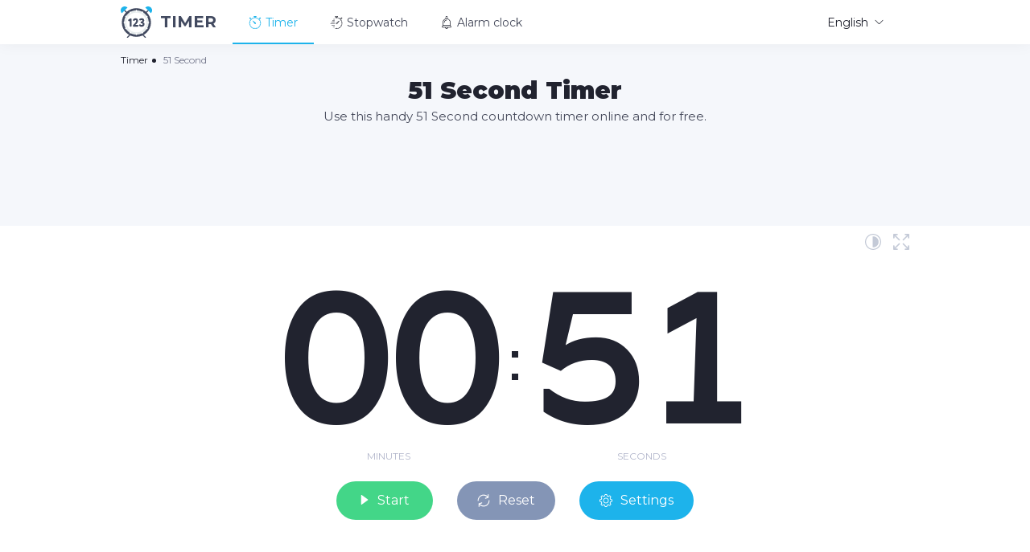

--- FILE ---
content_type: text/html; charset=UTF-8
request_url: https://123timer.com/51-second
body_size: 8546
content:
<!DOCTYPE html>
<html lang="en" itemscope prefix="og: http://ogp.me/ns#">
<head>
<meta charset="utf-8">
    <title>51 Second Timer – 123Timer</title>
<meta name="csrf-token" content="nHixf3aLFO8nq73igLnaHi6SSV3H555tQEenkQfq">
<!-- <link rel="shortcut icon" href="https://123timer.com/img/favicon.png?11" type="image/png"> -->
<meta name="viewport" content="width=device-width, initial-scale=1.0, maximum-scale=1.0, minimum-scale=1.0, user-scalable=no">
<meta name="description" content="Start the 51 Second 🕒 Timer in one click! The timer is already set for 51 Seconds, you just need to start it and be sure that timer notify you with an accuracy of milliseconds!">
<meta name="keywords" content="51 Second, timer, online, stopwatch, alarm, clock">
<meta property="og:site_name" content="123Timer - Online Timer">
<meta property="og:title" content="51 Second Timer – 123Timer"/>
<meta property="og:description" content="Start the 51 Second 🕒 Timer in one click! The timer is already set for 51 Seconds, you just need to start it and be sure that timer notify you with an accuracy of milliseconds!"/>
<meta property="og:image" content="https://123timer.com/img/123timer.jpg"/>
<meta property="og:width" content="1024"/>
<meta property="og:height" content="1024"/>
<meta property="og:type" content="website"/>
<meta property="og:url" content= "https://123timer.com/51-second" />
<meta property="og:locale" content="en"/>
<meta name="twitter:card" content="summary">
<meta name="twitter:title" content="51 Second Timer – 123Timer">
<meta name="twitter:description" content="Start the 51 Second 🕒 Timer in one click! The timer is already set for 51 Seconds, you just need to start it and be sure that timer notify you with an accuracy of milliseconds!">
<meta name="twitter:image" content="https://123timer.com/img/123timer.jpg">
<link href="https://123timer.com/css/main.min.css" rel="stylesheet">
<link href="https://123timer.com/css/jquery.alertable.css" rel="stylesheet">
<link rel="apple-touch-icon" sizes="180x180" href="/apple-touch-icon.png">
<link rel="icon" type="image/png" sizes="32x32" href="/favicon-32x32.png">
<link rel="icon" type="image/png" sizes="16x16" href="/favicon-16x16.png">
<link rel="manifest" href="/site.webmanifest">
<link rel="mask-icon" href="/safari-pinned-tab.svg" color="#43d688">
<meta name="msapplication-TileColor" content="#ffffff">
<meta name="theme-color" content="#ffffff">
<script data-ad-client="ca-pub-1851068468056357" async src="https://pagead2.googlesyndication.com/pagead/js/adsbygoogle.js"></script>
<script src="https://123timer.com/js/libs.min.js"></script>
<!-- Global site tag (gtag.js) - Google Analytics -->
<script async src="https://www.googletagmanager.com/gtag/js?id=UA-147993787-1"></script>
<script>
  window.dataLayer = window.dataLayer || [];
  function gtag(){dataLayer.push(arguments);}
  gtag('js', new Date());

  gtag('config', 'UA-147993787-1');
</script>
</head>  <body >
    <div class="page">
      <div class="page__wrapper">
        <header class="header">
  <div class="container">
    <div class="header__wrapper"><a class="header__logo" href="https://123timer.com/"><img src="https://123timer.com/img/logo.svg" alt="123Timer - Online Timer"><span> Timer</span></a>
      <ul class="header__menu menu-header">
        <li class="menu-header__li"> <a class="menu-header__link active" href="https://123timer.com/51-second">
          <svg class="icon icon-timer ">
            <use xlink:href="https://123timer.com/img/spritesvg.svg#timer"></use>
          </svg> Timer</a></li>
        <li class="menu-header__li"> <a class="menu-header__link menu-header__link--stopwatch" href="https://123stopwatch.com/">
          <svg class="icon icon-stopwatch ">
            <use xlink:href="https://123timer.com/img/spritesvg.svg#stopwatch"></use>
          </svg> Stopwatch</a></li>
        <li class="menu-header__li"> <a class="menu-header__link menu-header__link--alarm" href="https://123alarmclock.com/">
          <svg class="icon icon-alarmclock ">
            <use xlink:href="https://123timer.com/img/spritesvg.svg#alarmclock"></use>
          </svg> Alarm clock</a></li>
      </ul>
      <div class="header__lang lang-header">
          <a class="lang-header__title" href="javascript:void(0);"><span>English</span>
          <svg class="icon icon-down-arrow ">
            <use xlink:href="https://123timer.com/img/spritesvg.svg#down-arrow"></use>
          </svg></a>
        <div class="lang-header__dropdown">
                            <a class="lang-header__link  is-active " href="https://123timer.com/51-second">
                    <svg class="icon icon-en ">
                        <use xlink:href="https://123timer.com/img/spritesvg-color.svg#en"></use>
                    </svg><span>English</span>
                </a>
                            <a class="lang-header__link " href="https://123timer.com/es/51-second">
                    <svg class="icon icon-es ">
                        <use xlink:href="https://123timer.com/img/spritesvg-color.svg#es"></use>
                    </svg><span>Español</span>
                </a>
                            <a class="lang-header__link " href="https://123timer.com/pt/51-second">
                    <svg class="icon icon-pt ">
                        <use xlink:href="https://123timer.com/img/spritesvg-color.svg#pt"></use>
                    </svg><span>Português</span>
                </a>
                            <a class="lang-header__link " href="https://123timer.com/fr/51-second">
                    <svg class="icon icon-fr ">
                        <use xlink:href="https://123timer.com/img/spritesvg-color.svg#fr"></use>
                    </svg><span>Français</span>
                </a>
                            <a class="lang-header__link " href="https://123timer.com/de/51-second">
                    <svg class="icon icon-de ">
                        <use xlink:href="https://123timer.com/img/spritesvg-color.svg#de"></use>
                    </svg><span>Deutsch</span>
                </a>
                            <a class="lang-header__link " href="https://123timer.com/ru/51-second">
                    <svg class="icon icon-ru ">
                        <use xlink:href="https://123timer.com/img/spritesvg-color.svg#ru"></use>
                    </svg><span>Русский</span>
                </a>
                            <a class="lang-header__link " href="https://123timer.com/id/51-second">
                    <svg class="icon icon-id ">
                        <use xlink:href="https://123timer.com/img/spritesvg-color.svg#id"></use>
                    </svg><span>Indonesian</span>
                </a>
                    </div>
      </div><a class="gamb js-gamb" href="javascript:void(0);"><span> </span><span> </span><span> </span></a>
      <div class="gamb-hidden js-gamb-hidden">
        <ul class="header__menu menu-header">
          <li class="menu-header__li"> <a class="menu-header__link active" href="https://123timer.com/51-second">
          <svg class="icon icon-timer ">
            <use xlink:href="https://123timer.com/img/spritesvg.svg#timer"></use>
          </svg>
          Timer</a></li>
          <li class="menu-header__li"> <a class="menu-header__link menu-header__link--stopwatch" href="https://123stopwatch.com/">
          <svg class="icon icon-stopwatch ">
            <use xlink:href="https://123timer.com/img/spritesvg.svg#stopwatch"></use>
          </svg>
          Stopwatch</a></li>
          <li class="menu-header__li"> <a class="menu-header__link menu-header__link--alarm" href="https://123alarmclock.com/">
          <svg class="icon icon-alarmclock ">
            <use xlink:href="https://123timer.com/img/spritesvg.svg#alarmclock"></use>
          </svg>
          Alarm clock</a></li>
        </ul>
        <div class="header__lang lang-header">
          <a class="lang-header__title" href="javascript:void(0);"><span>
          <svg class="icon icon-en">
             <use xlink:href="/img/spritesvg-color.svg#en"></use>
          </svg>
          English</span>
          <svg class="icon icon-down-arrow ">
            <use xlink:href="https://123timer.com/img/spritesvg.svg#down-arrow"></use>
          </svg></a>
        <div class="lang-header__dropdown">
                            <a class="lang-header__link  is-active " href="https://123timer.com/51-second">
                    <svg class="icon icon-en ">
                        <use xlink:href="https://123timer.com/img/spritesvg-color.svg#en"></use>
                    </svg><span>English</span>
                </a>
                            <a class="lang-header__link " href="https://123timer.com/es/51-second">
                    <svg class="icon icon-es ">
                        <use xlink:href="https://123timer.com/img/spritesvg-color.svg#es"></use>
                    </svg><span>Español</span>
                </a>
                            <a class="lang-header__link " href="https://123timer.com/pt/51-second">
                    <svg class="icon icon-pt ">
                        <use xlink:href="https://123timer.com/img/spritesvg-color.svg#pt"></use>
                    </svg><span>Português</span>
                </a>
                            <a class="lang-header__link " href="https://123timer.com/fr/51-second">
                    <svg class="icon icon-fr ">
                        <use xlink:href="https://123timer.com/img/spritesvg-color.svg#fr"></use>
                    </svg><span>Français</span>
                </a>
                            <a class="lang-header__link " href="https://123timer.com/de/51-second">
                    <svg class="icon icon-de ">
                        <use xlink:href="https://123timer.com/img/spritesvg-color.svg#de"></use>
                    </svg><span>Deutsch</span>
                </a>
                            <a class="lang-header__link " href="https://123timer.com/ru/51-second">
                    <svg class="icon icon-ru ">
                        <use xlink:href="https://123timer.com/img/spritesvg-color.svg#ru"></use>
                    </svg><span>Русский</span>
                </a>
                            <a class="lang-header__link " href="https://123timer.com/id/51-second">
                    <svg class="icon icon-id ">
                        <use xlink:href="https://123timer.com/img/spritesvg-color.svg#id"></use>
                    </svg><span>Indonesian</span>
                </a>
                    </div>
        </div>
      </div>
    </div>
  </div>
  <script>
  var timeDigits = "00:00:51";
  var yourVote = 0;
  var localization = {
    'Finish': "Finish!",
    'votingThanks': "Thank you for your vote!",
    'alertOk': "Okay",
    'darkMode': "Dark mode",
    'lightMode': "Light mode"
  };
  var locale = 'en';
  </script>
</header>                                    <div class="content">
    <div class="container">
        <ul class="breadcrumbs" itemscope itemtype="http://schema.org/BreadcrumbList" >
      <li class="breadcrumbs__li" itemscope itemprop="itemListElement" itemtype="http://schema.org/ListItem">
          <a class="breadcrumbs__link" itemprop="item" href="https://123timer.com/">
              <span itemprop="name">Timer</span>
          </a>
          <meta itemprop="position" content="1">
      </li>
      <li class="breadcrumbs__li" itemscope itemprop="itemListElement" itemtype="http://schema.org/ListItem">
          <a class="breadcrumbs__span" itemprop="item" href="https://123timer.com/51-second" itemtype="http://schema.org/Thing">
              <span itemprop="name">51 Second </span>
          </a>
          <meta itemprop="position" content="2">
      </li>
    </ul>
        <div class="headline ">
      <h1 class="headline__title">51 Second Timer</h1>
      <h2 class="headline__text">Use this handy 51 Second countdown timer online and for free.</h2>
    <div class="banner--600_15"><script async src="https://pagead2.googlesyndication.com/pagead/js/adsbygoogle.js"></script>
<!-- 123Timer (Horizontal) -->
<ins class="adsbygoogle"
     style="display:inline-block;width:728px;height:90px"
     data-ad-client="ca-pub-1851068468056357"
     data-ad-slot="1019737975"></ins>
<script>
     (adsbygoogle = window.adsbygoogle || []).push({});
</script></div>
  </div>
  </div>
  <div class="timer-section">
    <div class="container">
      <div class="timer">
       <div class="timer-buttons">
            <a href="javascript:void(0);" class="nightmode js-nightmode hint">
              <svg class="icon icon-nightmode ">
                <use xlink:href="img/spritesvg.svg#nightmode"></use>
              </svg>
              <span class="hint__hidden js-nightmode-text-theme">Dark mode</span>
            </a>
            <a href="javascript:void(0);" class="fullscreen js-fullscreen hint">
              <svg class="icon icon-fullscreen ">
                <use xlink:href="img/spritesvg.svg#fullscreen"></use>
              </svg>
              <span class="hint__hidden">Fullscreen</span>
            </a>
       </div>
        <div class="timer__count ">
            <div class="timer__item__wrap timer__item__wrap--hours  hidden ">
                <div class="timer__item timer__item--hours">
                    <div class="timer__number">00</div>
                    <div class="timer__text">Hours</div>
                </div>
                <div class="timer__point">:</div>
            </div>
          <div class="timer__item timer__item--minutes">
            <div class="timer__number">00</div>
            <div class="timer__text">Minutes</div>
          </div>
          <div class="timer__point">:</div>
          <div class="timer__item timer__item--seconds">
            <div class="timer__number">51</div>
            <div class="timer__text">Seconds</div>
          </div>
        </div>
        <div class="timer__links"><a class="timer__play js-start" href="javascript:void(0);">
            <div class="timer__start">
              <svg class="icon icon-start " style="margin-top:-3px;">
                <use xlink:href="https://123timer.com/img/spritesvg.svg#start"></use>
              </svg>Start            </div>
            <div class="timer__pause">
              <svg class="icon icon-pause ">
                <use xlink:href="https://123timer.com/img/spritesvg.svg#pause"></use>
            </svg>Pause            </div></a><a class="timer__reset" href="javascript:void(0);">
            <svg class="icon icon-reset ">
              <use xlink:href="https://123timer.com/img/spritesvg.svg#reset"></use>
          </svg>Reset</a>
          <a class="timer__settings js-setting" href="javascript:void(0);">
            <svg class="icon icon-settings ">
              <use xlink:href="https://123timer.com/img/spritesvg.svg#settings"></use>
          </svg>Settings</a></div>
      </div>
    </div>
    <div class="timer__bar"><span> </span></div>
  </div>
    <div class="setting">
              <div class="setting__top"><a class="setting__link" href="javascript:void(0);"></a></div>
      <div class="setting__hidden js-setting-hidden">
        <div class="setting__timer">
          <div class="setting__item"><span>Hours</span>
            <select>
                                    <option  selected >00</option>
                                    <option >01</option>
                                    <option >02</option>
                                    <option >03</option>
                                    <option >04</option>
                                    <option >05</option>
                                    <option >06</option>
                                    <option >07</option>
                                    <option >08</option>
                                    <option >09</option>
                                    <option >10</option>
                                    <option >11</option>
                                    <option >12</option>
                                    <option >13</option>
                                    <option >14</option>
                                    <option >15</option>
                                    <option >16</option>
                                    <option >17</option>
                                    <option >18</option>
                                    <option >19</option>
                                    <option >20</option>
                                    <option >21</option>
                                    <option >22</option>
                                    <option >23</option>
                                    <option >24</option>
                                    <option >25</option>
                                    <option >26</option>
                                    <option >27</option>
                                    <option >28</option>
                                    <option >29</option>
                                    <option >30</option>
                                    <option >31</option>
                                    <option >32</option>
                                    <option >33</option>
                                    <option >34</option>
                                    <option >35</option>
                                    <option >36</option>
                                    <option >37</option>
                                    <option >38</option>
                                    <option >39</option>
                                    <option >40</option>
                                    <option >41</option>
                                    <option >42</option>
                                    <option >43</option>
                                    <option >44</option>
                                    <option >45</option>
                                    <option >46</option>
                                    <option >47</option>
                                    <option >48</option>
                                    <option >49</option>
                                    <option >50</option>
                                    <option >51</option>
                                    <option >52</option>
                                    <option >53</option>
                                    <option >54</option>
                                    <option >55</option>
                                    <option >56</option>
                                    <option >57</option>
                                    <option >58</option>
                                    <option >59</option>
                                    <option >60</option>
                                    <option >61</option>
                                    <option >62</option>
                                    <option >63</option>
                                    <option >64</option>
                                    <option >65</option>
                                    <option >66</option>
                                    <option >67</option>
                                    <option >68</option>
                                    <option >69</option>
                                    <option >70</option>
                                    <option >71</option>
                                    <option >72</option>
                                    <option >73</option>
                                    <option >74</option>
                                    <option >75</option>
                                    <option >76</option>
                                    <option >77</option>
                                    <option >78</option>
                                    <option >79</option>
                                    <option >80</option>
                                    <option >81</option>
                                    <option >82</option>
                                    <option >83</option>
                                    <option >84</option>
                                    <option >85</option>
                                    <option >86</option>
                                    <option >87</option>
                                    <option >88</option>
                                    <option >89</option>
                                    <option >90</option>
                                    <option >91</option>
                                    <option >92</option>
                                    <option >93</option>
                                    <option >94</option>
                                    <option >95</option>
                                    <option >96</option>
                                    <option >97</option>
                                    <option >98</option>
                                    <option >99</option>
                                    <option >100</option>
                                    <option >101</option>
                                    <option >102</option>
                                    <option >103</option>
                                    <option >104</option>
                                    <option >105</option>
                                    <option >106</option>
                                    <option >107</option>
                                    <option >108</option>
                                    <option >109</option>
                                    <option >110</option>
                                    <option >111</option>
                                    <option >112</option>
                                    <option >113</option>
                                    <option >114</option>
                                    <option >115</option>
                                    <option >116</option>
                                    <option >117</option>
                                    <option >118</option>
                                    <option >119</option>
                                    <option >120</option>
                                    <option >121</option>
                                    <option >122</option>
                                    <option >123</option>
                                    <option >124</option>
                                    <option >125</option>
                                    <option >126</option>
                                    <option >127</option>
                                    <option >128</option>
                                    <option >129</option>
                                    <option >130</option>
                                    <option >131</option>
                                    <option >132</option>
                                    <option >133</option>
                                    <option >134</option>
                                    <option >135</option>
                                    <option >136</option>
                                    <option >137</option>
                                    <option >138</option>
                                    <option >139</option>
                                    <option >140</option>
                                    <option >141</option>
                                    <option >142</option>
                                    <option >143</option>
                                    <option >144</option>
                                    <option >145</option>
                                    <option >146</option>
                                    <option >147</option>
                                    <option >148</option>
                                    <option >149</option>
                                    <option >150</option>
                                    <option >151</option>
                                    <option >152</option>
                                    <option >153</option>
                                    <option >154</option>
                                    <option >155</option>
                                    <option >156</option>
                                    <option >157</option>
                                    <option >158</option>
                                    <option >159</option>
                                    <option >160</option>
                                    <option >161</option>
                                    <option >162</option>
                                    <option >163</option>
                                    <option >164</option>
                                    <option >165</option>
                                    <option >166</option>
                                    <option >167</option>
                                    <option >168</option>
                            </select>
          </div>
          <div class="setting__item"><span>Minutes</span>
            <select>
                                    <option  selected >00</option>
                                    <option >01</option>
                                    <option >02</option>
                                    <option >03</option>
                                    <option >04</option>
                                    <option >05</option>
                                    <option >06</option>
                                    <option >07</option>
                                    <option >08</option>
                                    <option >09</option>
                                    <option >10</option>
                                    <option >11</option>
                                    <option >12</option>
                                    <option >13</option>
                                    <option >14</option>
                                    <option >15</option>
                                    <option >16</option>
                                    <option >17</option>
                                    <option >18</option>
                                    <option >19</option>
                                    <option >20</option>
                                    <option >21</option>
                                    <option >22</option>
                                    <option >23</option>
                                    <option >24</option>
                                    <option >25</option>
                                    <option >26</option>
                                    <option >27</option>
                                    <option >28</option>
                                    <option >29</option>
                                    <option >30</option>
                                    <option >31</option>
                                    <option >32</option>
                                    <option >33</option>
                                    <option >34</option>
                                    <option >35</option>
                                    <option >36</option>
                                    <option >37</option>
                                    <option >38</option>
                                    <option >39</option>
                                    <option >40</option>
                                    <option >41</option>
                                    <option >42</option>
                                    <option >43</option>
                                    <option >44</option>
                                    <option >45</option>
                                    <option >46</option>
                                    <option >47</option>
                                    <option >48</option>
                                    <option >49</option>
                                    <option >50</option>
                                    <option >51</option>
                                    <option >52</option>
                                    <option >53</option>
                                    <option >54</option>
                                    <option >55</option>
                                    <option >56</option>
                                    <option >57</option>
                                    <option >58</option>
                                    <option >59</option>
                            </select>
          </div>
          <div class="setting__item"><span>Seconds</span>
            <select>
                                    <option
                    >
                    00</option>
                                    <option
                    >
                    01</option>
                                    <option
                    >
                    02</option>
                                    <option
                    >
                    03</option>
                                    <option
                    >
                    04</option>
                                    <option
                    >
                    05</option>
                                    <option
                    >
                    06</option>
                                    <option
                    >
                    07</option>
                                    <option
                    >
                    08</option>
                                    <option
                    >
                    09</option>
                                    <option
                    >
                    10</option>
                                    <option
                    >
                    11</option>
                                    <option
                    >
                    12</option>
                                    <option
                    >
                    13</option>
                                    <option
                    >
                    14</option>
                                    <option
                    >
                    15</option>
                                    <option
                    >
                    16</option>
                                    <option
                    >
                    17</option>
                                    <option
                    >
                    18</option>
                                    <option
                    >
                    19</option>
                                    <option
                    >
                    20</option>
                                    <option
                    >
                    21</option>
                                    <option
                    >
                    22</option>
                                    <option
                    >
                    23</option>
                                    <option
                    >
                    24</option>
                                    <option
                    >
                    25</option>
                                    <option
                    >
                    26</option>
                                    <option
                    >
                    27</option>
                                    <option
                    >
                    28</option>
                                    <option
                    >
                    29</option>
                                    <option
                    >
                    30</option>
                                    <option
                    >
                    31</option>
                                    <option
                    >
                    32</option>
                                    <option
                    >
                    33</option>
                                    <option
                    >
                    34</option>
                                    <option
                    >
                    35</option>
                                    <option
                    >
                    36</option>
                                    <option
                    >
                    37</option>
                                    <option
                    >
                    38</option>
                                    <option
                    >
                    39</option>
                                    <option
                    >
                    40</option>
                                    <option
                    >
                    41</option>
                                    <option
                    >
                    42</option>
                                    <option
                    >
                    43</option>
                                    <option
                    >
                    44</option>
                                    <option
                    >
                    45</option>
                                    <option
                    >
                    46</option>
                                    <option
                    >
                    47</option>
                                    <option
                    >
                    48</option>
                                    <option
                    >
                    49</option>
                                    <option
                    >
                    50</option>
                                    <option
                     selected >
                    51</option>
                                    <option
                    >
                    52</option>
                                    <option
                    >
                    53</option>
                                    <option
                    >
                    54</option>
                                    <option
                    >
                    55</option>
                                    <option
                    >
                    56</option>
                                    <option
                    >
                    57</option>
                                    <option
                    >
                    58</option>
                                    <option
                    >
                    59</option>
                            </select>
          </div>
        </div>
        <div class="setting__sound sound">
          <div class="sound__title">Sound</div><a class="sound__switch js-switch on" href="javascript:void(0);"></a>
          <div class="sound__hidden js-sound-hidden on">
            <div class="sound__songs">
              <select>
                <option data-mp3="classic">Classic</option>
                <option data-mp3="bell">Bell</option>
                <option data-mp3="birds">Birdsong</option>
                <option data-mp3="cricket">Cricket</option>
                <option data-mp3="digital">Digital</option>
                <option data-mp3="flute">Flute</option>
                <option data-mp3="guitar">Guitar</option>
                <option data-mp3="horn">Horn</option>
                <option data-mp3="alert">Alert</option>
                <option data-mp3="invasion">Invasion</option>
                <option data-mp3="magic">Magic</option>
                <option data-mp3="piano">Piano</option>
                <option data-mp3="radar">Radar</option>
                <option data-mp3="robot">Robot</option>
                <option data-mp3="rooster">Rooster</option>
                <option data-mp3="school">School</option>
                <option data-mp3="tropical">Tropical</option>
                <option data-mp3="xylophone">Xylophone</option>
              </select>
            </div><a class="sound__play js-sound-play" href="javascript:void(0);">
              <svg class="icon icon-start ">
                <use xlink:href="https://123timer.com/img/spritesvg.svg#start"></use>
              </svg>
              <svg class="icon icon-pause ">
                <use xlink:href="https://123timer.com/img/spritesvg.svg#pause"></use>
              </svg></a>
          </div>
        </div>
        <div class="setting__sound sound">
          <div class="sound__title">Message</div><a class="message__switch js-switch" href="javascript:void(0);"></a>
          <div class="sound__hidden js-message-hidden">
            <div class="alert-message">
                <input type="text" value="" placeholder="Message ..." >
            </div>
          </div>
        </div>
            <div class="setting__bottom setting__message hidden">
              <svg class="icon icon-attention ">
                <use xlink:href="https://123timer.com/img/spritesvg.svg#attention"></use>
              </svg> Please select a Timer period</div>
      </div>
    </div>
  <div class="container">
    <div class="banner"><script async src="https://pagead2.googlesyndication.com/pagead/js/adsbygoogle.js"></script>
<!-- 123Timer (Horizontal adaptive) -->
<ins class="adsbygoogle"
     style="display:block"
     data-ad-client="ca-pub-1851068468056357"
     data-ad-slot="1597643192"
     data-ad-format="auto"
     data-full-width-responsive="true"></ins>
<script>
     (adsbygoogle = window.adsbygoogle || []).push({});
</script></div>
    <div class="info">
      <div class="info__img">
          <img src="https://123timer.com/img/51-second.svg" alt="51 Second Timer">
      </div>
      <div class="info__content">
        <h2 class="info__title">How to use 51 Second Timer</h2>
        <div class="info__text">
            51 Second Timer will be useful in different life cases. For example, if you are an athlete and do approaches, it is very convenient to measure the time of the exercises or between them. The online timer allows you to set the right time and quickly begin to perform your tasks. We will make sure that the signal will sound at the right time.
        </div>
                <div class="info__rate rate" style="margin-top:15px;">
          <div class="share">
             <a class="share-button facebook" href="https://www.facebook.com/sharer/sharer.php?u=https://123timer.com/51-second" target="_blank" onclick="goclicky(this); return false;" rel="noopener">Facebook</a>
             <a class="share-button twitter" href="http://www.twitter.com/share?url=https://123timer.com/51-second&text=51 Second Timer&hashtags=123timer%2Ccountdown%2Ctimer%2Conline" target="_blank" onclick="goclicky(this); return false;" rel="noopener">Twitter</a>
             <a class="share-button reddit" href="http://www.reddit.com/submit?url=https://123timer.com/51-second&title=51 Second Timer" target="_blank" onclick="goclicky(this); return false;" rel="noopener">Reddit</a>
             <a class="share-button pinterest" href="http://pinterest.com/pin/create/button/?url=https://123timer.com/51-second&media=https://123timer.com/img/123timer.jpg&description=Use this handy 51 Second countdown timer online and for free." count-layout="horizontal" target="_blank" onclick="goclicky(this); return false;" rel="noopener">Pinterest</a>
          </div>
        </div>
      </div>
    </div>
    <div class="timers">
      <div class="timers-item">
        <h3 class="timers-item__title">Day timer</h3>
        <ul class="timers-item__content">
                                                <a href="https://123timer.com/1-day"><li>1 Day</li></a>
                                                                <a href="https://123timer.com/one-day"><li>One Day</li></a>
                                                                <a href="https://123timer.com/2-day"><li>2 Day</li></a>
                                                                <a href="https://123timer.com/3-day"><li>3 Day</li></a>
                                                                <a href="https://123timer.com/4-day"><li>4 Day</li></a>
                                                                <a href="https://123timer.com/5-day"><li>5 Day</li></a>
                                                                <a href="https://123timer.com/6-day"><li>6 Day</li></a>
                                                                <a href="https://123timer.com/7-day"><li>7 Day</li></a>
                                  </ul><a class="timers-item__show-all js-show-all" href="javascript:void(0);">Show all</a>
      </div>
      <div class="timers-item">
        <h3 class="timers-item__title">Hour timer</h3>
        <ul class="timers-item__content">
                                                <a href="https://123timer.com/1-hour"><li>1 Hour</li></a>
                                                                <a href="https://123timer.com/one-hour"><li>One Hour</li></a>
                                                                <a href="https://123timer.com/2-hour"><li>2 Hour</li></a>
                                                                <a href="https://123timer.com/3-hour"><li>3 Hour</li></a>
                                                                <a href="https://123timer.com/4-hour"><li>4 Hour</li></a>
                                                                <a href="https://123timer.com/5-hour"><li>5 Hour</li></a>
                                                                <a href="https://123timer.com/6-hour"><li>6 Hour</li></a>
                                                                <a href="https://123timer.com/7-hour"><li>7 Hour</li></a>
                                                                <a href="https://123timer.com/8-hour"><li>8 Hour</li></a>
                                                                <a href="https://123timer.com/9-hour"><li>9 Hour</li></a>
                                                                <a href="https://123timer.com/10-hour"><li>10 Hour</li></a>
                                                                <a href="https://123timer.com/11-hour"><li>11 Hour</li></a>
                                                                <a href="https://123timer.com/12-hour"><li>12 Hour</li></a>
                                                                <a href="https://123timer.com/13-hour"><li>13 Hour</li></a>
                                                                <a href="https://123timer.com/14-hour"><li>14 Hour</li></a>
                                                                <a href="https://123timer.com/15-hour"><li>15 Hour</li></a>
                                                                <a href="https://123timer.com/16-hour"><li>16 Hour</li></a>
                                                                <a href="https://123timer.com/17-hour"><li>17 Hour</li></a>
                                                                <a href="https://123timer.com/18-hour"><li>18 Hour</li></a>
                                                                <a href="https://123timer.com/19-hour"><li>19 Hour</li></a>
                                                                <a href="https://123timer.com/20-hour"><li>20 Hour</li></a>
                                                                <a href="https://123timer.com/21-hour"><li>21 Hour</li></a>
                                                                <a href="https://123timer.com/22-hour"><li>22 Hour</li></a>
                                                                <a href="https://123timer.com/23-hour"><li>23 Hour</li></a>
                                                                <a href="https://123timer.com/24-hour"><li>24 Hour</li></a>
                                                                <a href="https://123timer.com/25-hour"><li>25 Hour</li></a>
                                                                <a href="https://123timer.com/26-hour"><li>26 Hour</li></a>
                                                                <a href="https://123timer.com/27-hour"><li>27 Hour</li></a>
                                                                <a href="https://123timer.com/28-hour"><li>28 Hour</li></a>
                                                                <a href="https://123timer.com/29-hour"><li>29 Hour</li></a>
                                                                <a href="https://123timer.com/30-hour"><li>30 Hour</li></a>
                                                                <a href="https://123timer.com/31-hour"><li>31 Hour</li></a>
                                                                <a href="https://123timer.com/32-hour"><li>32 Hour</li></a>
                                                                <a href="https://123timer.com/33-hour"><li>33 Hour</li></a>
                                                                <a href="https://123timer.com/34-hour"><li>34 Hour</li></a>
                                                                <a href="https://123timer.com/35-hour"><li>35 Hour</li></a>
                                                                <a href="https://123timer.com/36-hour"><li>36 Hour</li></a>
                                                                <a href="https://123timer.com/37-hour"><li>37 Hour</li></a>
                                                                <a href="https://123timer.com/38-hour"><li>38 Hour</li></a>
                                                                <a href="https://123timer.com/39-hour"><li>39 Hour</li></a>
                                                                <a href="https://123timer.com/40-hour"><li>40 Hour</li></a>
                                                                <a href="https://123timer.com/41-hour"><li>41 Hour</li></a>
                                                                <a href="https://123timer.com/42-hour"><li>42 Hour</li></a>
                                                                <a href="https://123timer.com/43-hour"><li>43 Hour</li></a>
                                                                <a href="https://123timer.com/44-hour"><li>44 Hour</li></a>
                                                                <a href="https://123timer.com/45-hour"><li>45 Hour</li></a>
                                                                <a href="https://123timer.com/46-hour"><li>46 Hour</li></a>
                                                                <a href="https://123timer.com/47-hour"><li>47 Hour</li></a>
                                                                <a href="https://123timer.com/48-hour"><li>48 Hour</li></a>
                                                                <a href="https://123timer.com/49-hour"><li>49 Hour</li></a>
                                                                <a href="https://123timer.com/50-hour"><li>50 Hour</li></a>
                                                                <a href="https://123timer.com/51-hour"><li>51 Hour</li></a>
                                                                <a href="https://123timer.com/52-hour"><li>52 Hour</li></a>
                                                                <a href="https://123timer.com/53-hour"><li>53 Hour</li></a>
                                                                <a href="https://123timer.com/54-hour"><li>54 Hour</li></a>
                                                                <a href="https://123timer.com/55-hour"><li>55 Hour</li></a>
                                                                <a href="https://123timer.com/56-hour"><li>56 Hour</li></a>
                                                                <a href="https://123timer.com/57-hour"><li>57 Hour</li></a>
                                                                <a href="https://123timer.com/58-hour"><li>58 Hour</li></a>
                                                                <a href="https://123timer.com/59-hour"><li>59 Hour</li></a>
                                                                <a href="https://123timer.com/60-hour"><li>60 Hour</li></a>
                                                                <a href="https://123timer.com/61-hour"><li>61 Hour</li></a>
                                                                <a href="https://123timer.com/62-hour"><li>62 Hour</li></a>
                                                                <a href="https://123timer.com/63-hour"><li>63 Hour</li></a>
                                                                <a href="https://123timer.com/64-hour"><li>64 Hour</li></a>
                                                                <a href="https://123timer.com/65-hour"><li>65 Hour</li></a>
                                                                <a href="https://123timer.com/66-hour"><li>66 Hour</li></a>
                                                                <a href="https://123timer.com/67-hour"><li>67 Hour</li></a>
                                                                <a href="https://123timer.com/68-hour"><li>68 Hour</li></a>
                                                                <a href="https://123timer.com/69-hour"><li>69 Hour</li></a>
                                                                <a href="https://123timer.com/70-hour"><li>70 Hour</li></a>
                                                                <a href="https://123timer.com/71-hour"><li>71 Hour</li></a>
                                                                <a href="https://123timer.com/72-hour"><li>72 Hour</li></a>
                                                                <a href="https://123timer.com/73-hour"><li>73 Hour</li></a>
                                                                <a href="https://123timer.com/74-hour"><li>74 Hour</li></a>
                                                                <a href="https://123timer.com/75-hour"><li>75 Hour</li></a>
                                                                <a href="https://123timer.com/76-hour"><li>76 Hour</li></a>
                                                                <a href="https://123timer.com/77-hour"><li>77 Hour</li></a>
                                                                <a href="https://123timer.com/78-hour"><li>78 Hour</li></a>
                                                                <a href="https://123timer.com/79-hour"><li>79 Hour</li></a>
                                                                <a href="https://123timer.com/80-hour"><li>80 Hour</li></a>
                                                                <a href="https://123timer.com/81-hour"><li>81 Hour</li></a>
                                                                <a href="https://123timer.com/82-hour"><li>82 Hour</li></a>
                                                                <a href="https://123timer.com/83-hour"><li>83 Hour</li></a>
                                                                <a href="https://123timer.com/84-hour"><li>84 Hour</li></a>
                                                                <a href="https://123timer.com/85-hour"><li>85 Hour</li></a>
                                                                <a href="https://123timer.com/86-hour"><li>86 Hour</li></a>
                                                                <a href="https://123timer.com/87-hour"><li>87 Hour</li></a>
                                                                <a href="https://123timer.com/88-hour"><li>88 Hour</li></a>
                                                                <a href="https://123timer.com/89-hour"><li>89 Hour</li></a>
                                                                <a href="https://123timer.com/90-hour"><li>90 Hour</li></a>
                                                                <a href="https://123timer.com/91-hour"><li>91 Hour</li></a>
                                                                <a href="https://123timer.com/92-hour"><li>92 Hour</li></a>
                                                                <a href="https://123timer.com/93-hour"><li>93 Hour</li></a>
                                                                <a href="https://123timer.com/94-hour"><li>94 Hour</li></a>
                                                                <a href="https://123timer.com/95-hour"><li>95 Hour</li></a>
                                                                <a href="https://123timer.com/96-hour"><li>96 Hour</li></a>
                                                                <a href="https://123timer.com/97-hour"><li>97 Hour</li></a>
                                                                <a href="https://123timer.com/98-hour"><li>98 Hour</li></a>
                                                                <a href="https://123timer.com/99-hour"><li>99 Hour</li></a>
                                                                <a href="https://123timer.com/100-hour"><li>100 Hour</li></a>
                                    </ul><a class="timers-item__show-all js-show-all" href="javascript:void(0);">Show all</a>
      </div>
      <div class="timers-item">
        <h3 class="timers-item__title">Minute timer</h3>
        <ul class="timers-item__content">
                                                <a href="https://123timer.com/1-minute"><li>1 Minute</li></a>
                                                                <a href="https://123timer.com/one-minute"><li>One Minute</li></a>
                                                                <a href="https://123timer.com/2-minute"><li>2 Minute</li></a>
                                                                <a href="https://123timer.com/3-minute"><li>3 Minute</li></a>
                                                                <a href="https://123timer.com/4-minute"><li>4 Minute</li></a>
                                                                <a href="https://123timer.com/5-minute"><li>5 Minute</li></a>
                                                                <a href="https://123timer.com/6-minute"><li>6 Minute</li></a>
                                                                <a href="https://123timer.com/7-minute"><li>7 Minute</li></a>
                                                                <a href="https://123timer.com/8-minute"><li>8 Minute</li></a>
                                                                <a href="https://123timer.com/9-minute"><li>9 Minute</li></a>
                                                                <a href="https://123timer.com/10-minute"><li>10 Minute</li></a>
                                                                <a href="https://123timer.com/11-minute"><li>11 Minute</li></a>
                                                                <a href="https://123timer.com/12-minute"><li>12 Minute</li></a>
                                                                <a href="https://123timer.com/13-minute"><li>13 Minute</li></a>
                                                                <a href="https://123timer.com/14-minute"><li>14 Minute</li></a>
                                                                <a href="https://123timer.com/15-minute"><li>15 Minute</li></a>
                                                                <a href="https://123timer.com/16-minute"><li>16 Minute</li></a>
                                                                <a href="https://123timer.com/17-minute"><li>17 Minute</li></a>
                                                                <a href="https://123timer.com/18-minute"><li>18 Minute</li></a>
                                                                <a href="https://123timer.com/19-minute"><li>19 Minute</li></a>
                                                                <a href="https://123timer.com/20-minute"><li>20 Minute</li></a>
                                                                <a href="https://123timer.com/21-minute"><li>21 Minute</li></a>
                                                                <a href="https://123timer.com/22-minute"><li>22 Minute</li></a>
                                                                <a href="https://123timer.com/23-minute"><li>23 Minute</li></a>
                                                                <a href="https://123timer.com/24-minute"><li>24 Minute</li></a>
                                                                <a href="https://123timer.com/25-minute"><li>25 Minute</li></a>
                                                                <a href="https://123timer.com/26-minute"><li>26 Minute</li></a>
                                                                <a href="https://123timer.com/27-minute"><li>27 Minute</li></a>
                                                                <a href="https://123timer.com/28-minute"><li>28 Minute</li></a>
                                                                <a href="https://123timer.com/29-minute"><li>29 Minute</li></a>
                                                                <a href="https://123timer.com/30-minute"><li>30 Minute</li></a>
                                                                <a href="https://123timer.com/31-minute"><li>31 Minute</li></a>
                                                                <a href="https://123timer.com/32-minute"><li>32 Minute</li></a>
                                                                <a href="https://123timer.com/33-minute"><li>33 Minute</li></a>
                                                                <a href="https://123timer.com/34-minute"><li>34 Minute</li></a>
                                                                <a href="https://123timer.com/35-minute"><li>35 Minute</li></a>
                                                                <a href="https://123timer.com/36-minute"><li>36 Minute</li></a>
                                                                <a href="https://123timer.com/37-minute"><li>37 Minute</li></a>
                                                                <a href="https://123timer.com/38-minute"><li>38 Minute</li></a>
                                                                <a href="https://123timer.com/39-minute"><li>39 Minute</li></a>
                                                                <a href="https://123timer.com/40-minute"><li>40 Minute</li></a>
                                                                <a href="https://123timer.com/41-minute"><li>41 Minute</li></a>
                                                                <a href="https://123timer.com/42-minute"><li>42 Minute</li></a>
                                                                <a href="https://123timer.com/43-minute"><li>43 Minute</li></a>
                                                                <a href="https://123timer.com/44-minute"><li>44 Minute</li></a>
                                                                <a href="https://123timer.com/45-minute"><li>45 Minute</li></a>
                                                                <a href="https://123timer.com/46-minute"><li>46 Minute</li></a>
                                                                <a href="https://123timer.com/47-minute"><li>47 Minute</li></a>
                                                                <a href="https://123timer.com/48-minute"><li>48 Minute</li></a>
                                                                <a href="https://123timer.com/49-minute"><li>49 Minute</li></a>
                                                                <a href="https://123timer.com/50-minute"><li>50 Minute</li></a>
                                                                <a href="https://123timer.com/51-minute"><li>51 Minute</li></a>
                                                                <a href="https://123timer.com/52-minute"><li>52 Minute</li></a>
                                                                <a href="https://123timer.com/53-minute"><li>53 Minute</li></a>
                                                                <a href="https://123timer.com/54-minute"><li>54 Minute</li></a>
                                                                <a href="https://123timer.com/55-minute"><li>55 Minute</li></a>
                                                                <a href="https://123timer.com/56-minute"><li>56 Minute</li></a>
                                                                <a href="https://123timer.com/57-minute"><li>57 Minute</li></a>
                                                                <a href="https://123timer.com/58-minute"><li>58 Minute</li></a>
                                                                <a href="https://123timer.com/59-minute"><li>59 Minute</li></a>
                                                                <a href="https://123timer.com/60-minute"><li>60 Minute</li></a>
                                                                <a href="https://123timer.com/61-minute"><li>61 Minute</li></a>
                                                                <a href="https://123timer.com/62-minute"><li>62 Minute</li></a>
                                                                <a href="https://123timer.com/63-minute"><li>63 Minute</li></a>
                                                                <a href="https://123timer.com/64-minute"><li>64 Minute</li></a>
                                                                <a href="https://123timer.com/65-minute"><li>65 Minute</li></a>
                                                                <a href="https://123timer.com/66-minute"><li>66 Minute</li></a>
                                                                <a href="https://123timer.com/67-minute"><li>67 Minute</li></a>
                                                                <a href="https://123timer.com/68-minute"><li>68 Minute</li></a>
                                                                <a href="https://123timer.com/69-minute"><li>69 Minute</li></a>
                                                                <a href="https://123timer.com/70-minute"><li>70 Minute</li></a>
                                                                <a href="https://123timer.com/71-minute"><li>71 Minute</li></a>
                                                                <a href="https://123timer.com/72-minute"><li>72 Minute</li></a>
                                                                <a href="https://123timer.com/73-minute"><li>73 Minute</li></a>
                                                                <a href="https://123timer.com/74-minute"><li>74 Minute</li></a>
                                                                <a href="https://123timer.com/75-minute"><li>75 Minute</li></a>
                                                                <a href="https://123timer.com/76-minute"><li>76 Minute</li></a>
                                                                <a href="https://123timer.com/77-minute"><li>77 Minute</li></a>
                                                                <a href="https://123timer.com/78-minute"><li>78 Minute</li></a>
                                                                <a href="https://123timer.com/79-minute"><li>79 Minute</li></a>
                                                                <a href="https://123timer.com/80-minute"><li>80 Minute</li></a>
                                                                <a href="https://123timer.com/81-minute"><li>81 Minute</li></a>
                                                                <a href="https://123timer.com/82-minute"><li>82 Minute</li></a>
                                                                <a href="https://123timer.com/83-minute"><li>83 Minute</li></a>
                                                                <a href="https://123timer.com/84-minute"><li>84 Minute</li></a>
                                                                <a href="https://123timer.com/85-minute"><li>85 Minute</li></a>
                                                                <a href="https://123timer.com/86-minute"><li>86 Minute</li></a>
                                                                <a href="https://123timer.com/87-minute"><li>87 Minute</li></a>
                                                                <a href="https://123timer.com/88-minute"><li>88 Minute</li></a>
                                                                <a href="https://123timer.com/89-minute"><li>89 Minute</li></a>
                                                                <a href="https://123timer.com/90-minute"><li>90 Minute</li></a>
                                                                <a href="https://123timer.com/91-minute"><li>91 Minute</li></a>
                                                                <a href="https://123timer.com/92-minute"><li>92 Minute</li></a>
                                                                <a href="https://123timer.com/93-minute"><li>93 Minute</li></a>
                                                                <a href="https://123timer.com/94-minute"><li>94 Minute</li></a>
                                                                <a href="https://123timer.com/95-minute"><li>95 Minute</li></a>
                                                                <a href="https://123timer.com/96-minute"><li>96 Minute</li></a>
                                                                <a href="https://123timer.com/97-minute"><li>97 Minute</li></a>
                                                                <a href="https://123timer.com/98-minute"><li>98 Minute</li></a>
                                                                <a href="https://123timer.com/99-minute"><li>99 Minute</li></a>
                                                                <a href="https://123timer.com/100-minute"><li>100 Minute</li></a>
                                                                <a href="https://123timer.com/101-minute"><li>101 Minute</li></a>
                                                                <a href="https://123timer.com/102-minute"><li>102 Minute</li></a>
                                                                <a href="https://123timer.com/103-minute"><li>103 Minute</li></a>
                                                                <a href="https://123timer.com/104-minute"><li>104 Minute</li></a>
                                                                <a href="https://123timer.com/105-minute"><li>105 Minute</li></a>
                                                                <a href="https://123timer.com/106-minute"><li>106 Minute</li></a>
                                                                <a href="https://123timer.com/107-minute"><li>107 Minute</li></a>
                                                                <a href="https://123timer.com/108-minute"><li>108 Minute</li></a>
                                                                <a href="https://123timer.com/109-minute"><li>109 Minute</li></a>
                                                                <a href="https://123timer.com/110-minute"><li>110 Minute</li></a>
                                                                <a href="https://123timer.com/111-minute"><li>111 Minute</li></a>
                                                                <a href="https://123timer.com/112-minute"><li>112 Minute</li></a>
                                                                <a href="https://123timer.com/113-minute"><li>113 Minute</li></a>
                                                                <a href="https://123timer.com/114-minute"><li>114 Minute</li></a>
                                                                <a href="https://123timer.com/115-minute"><li>115 Minute</li></a>
                                                                <a href="https://123timer.com/116-minute"><li>116 Minute</li></a>
                                                                <a href="https://123timer.com/117-minute"><li>117 Minute</li></a>
                                                                <a href="https://123timer.com/118-minute"><li>118 Minute</li></a>
                                                                <a href="https://123timer.com/119-minute"><li>119 Minute</li></a>
                                                                <a href="https://123timer.com/120-minute"><li>120 Minute</li></a>
                                    </ul><a class="timers-item__show-all js-show-all" href="javascript:void(0);">Show all</a>
      </div>
      <div class="timers-item">
        <h3 class="timers-item__title">Second timer</h3>
        <ul class="timers-item__content">
                                                <a href="https://123timer.com/1-second"><li>1 Second</li></a>
                                                                <a href="https://123timer.com/one-second"><li>One Second</li></a>
                                                                <a href="https://123timer.com/2-second"><li>2 Second</li></a>
                                                                <a href="https://123timer.com/3-second"><li>3 Second</li></a>
                                                                <a href="https://123timer.com/4-second"><li>4 Second</li></a>
                                                                <a href="https://123timer.com/5-second"><li>5 Second</li></a>
                                                                <a href="https://123timer.com/6-second"><li>6 Second</li></a>
                                                                <a href="https://123timer.com/7-second"><li>7 Second</li></a>
                                                                <a href="https://123timer.com/8-second"><li>8 Second</li></a>
                                                                <a href="https://123timer.com/9-second"><li>9 Second</li></a>
                                                                <a href="https://123timer.com/10-second"><li>10 Second</li></a>
                                                                <a href="https://123timer.com/11-second"><li>11 Second</li></a>
                                                                <a href="https://123timer.com/12-second"><li>12 Second</li></a>
                                                                <a href="https://123timer.com/13-second"><li>13 Second</li></a>
                                                                <a href="https://123timer.com/14-second"><li>14 Second</li></a>
                                                                <a href="https://123timer.com/15-second"><li>15 Second</li></a>
                                                                <a href="https://123timer.com/16-second"><li>16 Second</li></a>
                                                                <a href="https://123timer.com/17-second"><li>17 Second</li></a>
                                                                <a href="https://123timer.com/18-second"><li>18 Second</li></a>
                                                                <a href="https://123timer.com/19-second"><li>19 Second</li></a>
                                                                <a href="https://123timer.com/20-second"><li>20 Second</li></a>
                                                                <a href="https://123timer.com/21-second"><li>21 Second</li></a>
                                                                <a href="https://123timer.com/22-second"><li>22 Second</li></a>
                                                                <a href="https://123timer.com/23-second"><li>23 Second</li></a>
                                                                <a href="https://123timer.com/24-second"><li>24 Second</li></a>
                                                                <a href="https://123timer.com/25-second"><li>25 Second</li></a>
                                                                <a href="https://123timer.com/26-second"><li>26 Second</li></a>
                                                                <a href="https://123timer.com/27-second"><li>27 Second</li></a>
                                                                <a href="https://123timer.com/28-second"><li>28 Second</li></a>
                                                                <a href="https://123timer.com/29-second"><li>29 Second</li></a>
                                                                <a href="https://123timer.com/30-second"><li>30 Second</li></a>
                                                                <a href="https://123timer.com/31-second"><li>31 Second</li></a>
                                                                <a href="https://123timer.com/32-second"><li>32 Second</li></a>
                                                                <a href="https://123timer.com/33-second"><li>33 Second</li></a>
                                                                <a href="https://123timer.com/34-second"><li>34 Second</li></a>
                                                                <a href="https://123timer.com/35-second"><li>35 Second</li></a>
                                                                <a href="https://123timer.com/36-second"><li>36 Second</li></a>
                                                                <a href="https://123timer.com/37-second"><li>37 Second</li></a>
                                                                <a href="https://123timer.com/38-second"><li>38 Second</li></a>
                                                                <a href="https://123timer.com/39-second"><li>39 Second</li></a>
                                                                <a href="https://123timer.com/40-second"><li>40 Second</li></a>
                                                                <a href="https://123timer.com/41-second"><li>41 Second</li></a>
                                                                <a href="https://123timer.com/42-second"><li>42 Second</li></a>
                                                                <a href="https://123timer.com/43-second"><li>43 Second</li></a>
                                                                <a href="https://123timer.com/44-second"><li>44 Second</li></a>
                                                                <a href="https://123timer.com/45-second"><li>45 Second</li></a>
                                                                <a href="https://123timer.com/46-second"><li>46 Second</li></a>
                                                                <a href="https://123timer.com/47-second"><li>47 Second</li></a>
                                                                <a href="https://123timer.com/48-second"><li>48 Second</li></a>
                                                                <a href="https://123timer.com/49-second"><li>49 Second</li></a>
                                                                <a href="https://123timer.com/50-second"><li>50 Second</li></a>
                                                                <a href="https://123timer.com/51-second"><li>51 Second</li></a>
                                                                <a href="https://123timer.com/52-second"><li>52 Second</li></a>
                                                                <a href="https://123timer.com/53-second"><li>53 Second</li></a>
                                                                <a href="https://123timer.com/54-second"><li>54 Second</li></a>
                                                                <a href="https://123timer.com/55-second"><li>55 Second</li></a>
                                                                <a href="https://123timer.com/56-second"><li>56 Second</li></a>
                                                                <a href="https://123timer.com/57-second"><li>57 Second</li></a>
                                                                <a href="https://123timer.com/58-second"><li>58 Second</li></a>
                                                                <a href="https://123timer.com/59-second"><li>59 Second</li></a>
                                                                <a href="https://123timer.com/60-second"><li>60 Second</li></a>
                                                                <a href="https://123timer.com/61-second"><li>61 Second</li></a>
                                                                <a href="https://123timer.com/62-second"><li>62 Second</li></a>
                                                                <a href="https://123timer.com/63-second"><li>63 Second</li></a>
                                                                <a href="https://123timer.com/64-second"><li>64 Second</li></a>
                                                                <a href="https://123timer.com/65-second"><li>65 Second</li></a>
                                                                <a href="https://123timer.com/66-second"><li>66 Second</li></a>
                                                                <a href="https://123timer.com/67-second"><li>67 Second</li></a>
                                                                <a href="https://123timer.com/68-second"><li>68 Second</li></a>
                                                                <a href="https://123timer.com/69-second"><li>69 Second</li></a>
                                                                <a href="https://123timer.com/70-second"><li>70 Second</li></a>
                                                                <a href="https://123timer.com/71-second"><li>71 Second</li></a>
                                                                <a href="https://123timer.com/72-second"><li>72 Second</li></a>
                                                                <a href="https://123timer.com/73-second"><li>73 Second</li></a>
                                                                <a href="https://123timer.com/74-second"><li>74 Second</li></a>
                                                                <a href="https://123timer.com/75-second"><li>75 Second</li></a>
                                                                <a href="https://123timer.com/76-second"><li>76 Second</li></a>
                                                                <a href="https://123timer.com/77-second"><li>77 Second</li></a>
                                                                <a href="https://123timer.com/78-second"><li>78 Second</li></a>
                                                                <a href="https://123timer.com/79-second"><li>79 Second</li></a>
                                                                <a href="https://123timer.com/80-second"><li>80 Second</li></a>
                                                                <a href="https://123timer.com/81-second"><li>81 Second</li></a>
                                                                <a href="https://123timer.com/82-second"><li>82 Second</li></a>
                                                                <a href="https://123timer.com/83-second"><li>83 Second</li></a>
                                                                <a href="https://123timer.com/84-second"><li>84 Second</li></a>
                                                                <a href="https://123timer.com/85-second"><li>85 Second</li></a>
                                                                <a href="https://123timer.com/86-second"><li>86 Second</li></a>
                                                                <a href="https://123timer.com/87-second"><li>87 Second</li></a>
                                                                <a href="https://123timer.com/88-second"><li>88 Second</li></a>
                                                                <a href="https://123timer.com/89-second"><li>89 Second</li></a>
                                                                <a href="https://123timer.com/90-second"><li>90 Second</li></a>
                                                                <a href="https://123timer.com/91-second"><li>91 Second</li></a>
                                                                <a href="https://123timer.com/92-second"><li>92 Second</li></a>
                                                                <a href="https://123timer.com/93-second"><li>93 Second</li></a>
                                                                <a href="https://123timer.com/94-second"><li>94 Second</li></a>
                                                                <a href="https://123timer.com/95-second"><li>95 Second</li></a>
                                                                <a href="https://123timer.com/96-second"><li>96 Second</li></a>
                                                                <a href="https://123timer.com/97-second"><li>97 Second</li></a>
                                                                <a href="https://123timer.com/98-second"><li>98 Second</li></a>
                                                                <a href="https://123timer.com/99-second"><li>99 Second</li></a>
                                                                <a href="https://123timer.com/100-second"><li>100 Second</li></a>
                                                                <a href="https://123timer.com/101-second"><li>101 Second</li></a>
                                                                <a href="https://123timer.com/102-second"><li>102 Second</li></a>
                                                                <a href="https://123timer.com/103-second"><li>103 Second</li></a>
                                                                <a href="https://123timer.com/104-second"><li>104 Second</li></a>
                                                                <a href="https://123timer.com/105-second"><li>105 Second</li></a>
                                                                <a href="https://123timer.com/106-second"><li>106 Second</li></a>
                                                                <a href="https://123timer.com/107-second"><li>107 Second</li></a>
                                                                <a href="https://123timer.com/108-second"><li>108 Second</li></a>
                                                                <a href="https://123timer.com/109-second"><li>109 Second</li></a>
                                                                <a href="https://123timer.com/110-second"><li>110 Second</li></a>
                                                                <a href="https://123timer.com/111-second"><li>111 Second</li></a>
                                                                <a href="https://123timer.com/112-second"><li>112 Second</li></a>
                                                                <a href="https://123timer.com/113-second"><li>113 Second</li></a>
                                                                <a href="https://123timer.com/114-second"><li>114 Second</li></a>
                                                                <a href="https://123timer.com/115-second"><li>115 Second</li></a>
                                                                <a href="https://123timer.com/116-second"><li>116 Second</li></a>
                                                                <a href="https://123timer.com/117-second"><li>117 Second</li></a>
                                                                <a href="https://123timer.com/118-second"><li>118 Second</li></a>
                                                                <a href="https://123timer.com/119-second"><li>119 Second</li></a>
                                                                <a href="https://123timer.com/120-second"><li>120 Second</li></a>
                                    </ul><a class="timers-item__show-all js-show-all" href="javascript:void(0);">Show all</a>
      </div>
    </div>
  </div>
</div>

   <div class="fullscreen-block">
        <a href="javascript:void(0)" class="fullscreen-close js-setting-full">
          <svg class="icon icon-fullscreen-off ">
            <use xlink:href="img/spritesvg.svg#fullscreen-off"></use>
          </svg>
        </a>
      <div class="timer">
        <div class="timer__count ">
            <div class="timer__item__wrap timer__item__wrap--hours  hidden ">
                <div class="timer__item timer__item--hours">
                    <div class="timer__number">00</div>
                    <div class="timer__text">Hours</div>
                </div>
                <div class="timer__point">:</div>
            </div>
          <div class="timer__item timer__item--minutes">
            <div class="timer__number">00</div>
            <div class="timer__text">Minutes</div>
          </div>
          <div class="timer__point">:</div>
          <div class="timer__item timer__item--seconds">
            <div class="timer__number">51</div>
            <div class="timer__text">Seconds</div>
          </div>
        </div>
        <div class="timer__links" style="margin-top:70px;"><a class="timer__play js-start" href="javascript:void(0);">
            <div class="timer__start">
              <svg class="icon icon-start " style="margin-top:-3px;">
                <use xlink:href="https://123timer.com/img/spritesvg.svg#start"></use>
              </svg>Start            </div>
            <div class="timer__pause">
              <svg class="icon icon-pause ">
                <use xlink:href="https://123timer.com/img/spritesvg.svg#pause"></use>
            </svg>Pause            </div></a><a class="timer__reset" href="javascript:void(0);">
            <svg class="icon icon-reset ">
              <use xlink:href="https://123timer.com/img/spritesvg.svg#reset"></use>
          </svg>Reset</a>
          <a class="timer__settings js-setting-full" href="javascript:void(0);">
            <svg class="icon icon-settings ">
              <use xlink:href="https://123timer.com/img/spritesvg.svg#settings"></use>
          </svg>Settings</a></div>
      </div>
    </div>

   </div>

<script>

// HASH TIMER

var hashTimerUrl = window.location.hash;

if (hashTimerUrl) {
    var hashTime;
    const regex = /\d*:\d*:\d*/gm;
    let m;

    while ((m = regex.exec(hashTimerUrl)) !== null) {
        if (m.index === regex.lastIndex) {
            regex.lastIndex++;
        }

        m.forEach((match, groupIndex) => {
            hashTime = match;
        });
    }

    if (hashTime) {
        timeDigits = hashTime;
        hashTime = hashTime.split(':');

        if (hashTime[0] != '00') {
            $('.timer__item__wrap--hours').removeClass('hidden');
            $('.timer__count').addClass('font-small');
        }

        if (parseInt(hashTime[0]) > 168) hashTime[0] = '00';
        if (parseInt(hashTime[1]) > 59) hashTime[1] = '00';
        if (parseInt(hashTime[2]) > 59) hashTime[2] = '00';

        hashTime[0] = pad0(hashTime[0], 2);
        hashTime[1] = pad0(hashTime[1], 2);
        hashTime[2] = pad0(hashTime[2], 2);

        $('.timer__count .timer__item--hours .timer__number').html(hashTime[0]);
        $('.timer__count .timer__item--minutes .timer__number').html(hashTime[1]);
        $('.timer__count .timer__item--seconds .timer__number').html(hashTime[2]);
    }
}

function pad0(value, count) {
    var result = value.toString();
    for (; result.length < count; --count) result = "0" + result;
    return result;
}
</script>                          </div>
      <footer class="footer">
<div class="container">
  <div class="footer__top"><a class="footer__logo" href="https://123timer.com/"><img src="https://123timer.com/img/logo.svg" alt="123Timer - Online Timer"><span>Timer</span></a></div>
  <div class="footer__bottom">
    <div class="footer__copir">123Timer.com © 2025 All rights reserved. </div>
    <ul class="footer__links">
      <li><a href="mailto:hello@softparade.net?subject=123Timer - Online Timer">Contact us</a></li>
      <li><a href="/privacy-policy" target="_blank">Privacy Policy</a></li>
      <li><a href="https://deepseek.net" target="_blank">DeepSeek</a></li>
    </ul>
  </div>
</div>
</footer>    </div>
    <script src="https://123timer.com/js/jquery.alertable.min.js"></script>
    <script src="https://123timer.com/js/easytimer.min.js"></script>
    <script src="https://123timer.com/js/main.js"></script>
  </body>
</html>

--- FILE ---
content_type: text/html; charset=utf-8
request_url: https://www.google.com/recaptcha/api2/aframe
body_size: 268
content:
<!DOCTYPE HTML><html><head><meta http-equiv="content-type" content="text/html; charset=UTF-8"></head><body><script nonce="Q_uZZmAJ_6LO9O6nVtO9lQ">/** Anti-fraud and anti-abuse applications only. See google.com/recaptcha */ try{var clients={'sodar':'https://pagead2.googlesyndication.com/pagead/sodar?'};window.addEventListener("message",function(a){try{if(a.source===window.parent){var b=JSON.parse(a.data);var c=clients[b['id']];if(c){var d=document.createElement('img');d.src=c+b['params']+'&rc='+(localStorage.getItem("rc::a")?sessionStorage.getItem("rc::b"):"");window.document.body.appendChild(d);sessionStorage.setItem("rc::e",parseInt(sessionStorage.getItem("rc::e")||0)+1);localStorage.setItem("rc::h",'1769244581647');}}}catch(b){}});window.parent.postMessage("_grecaptcha_ready", "*");}catch(b){}</script></body></html>

--- FILE ---
content_type: text/css
request_url: https://123timer.com/css/main.min.css
body_size: 7590
content:
/*! normalize.css v7.0.0 | MIT License | github.com/necolas/normalize.css */@import url(https://fonts.googleapis.com/css?family=Montserrat:400,700,900|Open+Sans:300,400,600,700&display=swap&subset=cyrillic,cyrillic-ext);@import url(https://fonts.googleapis.com/css?family=Varela&display=swap);html{line-height:1.15;-ms-text-size-adjust:100%;-webkit-text-size-adjust:100%}body{margin:0}article,aside,footer,header,nav,section{display:block}h1{font-size:2em;margin:.67em 0}figcaption,figure,main{display:block}figure{margin:1em 40px}hr{-webkit-box-sizing:content-box;box-sizing:content-box;height:0;overflow:visible}pre{font-family:monospace,monospace;font-size:1em}a{background-color:transparent;-webkit-text-decoration-skip:objects}abbr[title]{border-bottom:none;text-decoration:underline;-webkit-text-decoration:underline dotted;text-decoration:underline dotted}b,strong{font-weight:inherit}b,strong{font-weight:bolder}code,kbd,samp{font-family:monospace,monospace;font-size:1em}dfn{font-style:italic}mark{background-color:#ff0;color:#000}small{font-size:80%}sub,sup{font-size:75%;line-height:0;position:relative;vertical-align:baseline}sub{bottom:-.25em}sup{top:-.5em}audio,video{display:inline-block}audio:not([controls]){display:none;height:0}img{border-style:none}svg:not(:root){overflow:hidden}button,input,optgroup,select,textarea{font-family:sans-serif;font-size:100%;line-height:1.15;margin:0}button,input{overflow:visible}button,select{text-transform:none}[type=reset],[type=submit],button,html [type=button]{-webkit-appearance:button}[type=button]::-moz-focus-inner,[type=reset]::-moz-focus-inner,[type=submit]::-moz-focus-inner,button::-moz-focus-inner{border-style:none;padding:0}[type=button]:-moz-focusring,[type=reset]:-moz-focusring,[type=submit]:-moz-focusring,button:-moz-focusring{outline:1px dotted ButtonText}fieldset{padding:.35em .75em .625em}legend{-webkit-box-sizing:border-box;box-sizing:border-box;color:inherit;display:table;max-width:100%;padding:0;white-space:normal}progress{display:inline-block;vertical-align:baseline}textarea{overflow:auto}[type=checkbox],[type=radio]{-webkit-box-sizing:border-box;box-sizing:border-box;padding:0}[type=number]::-webkit-inner-spin-button,[type=number]::-webkit-outer-spin-button{height:auto}[type=search]{-webkit-appearance:textfield;outline-offset:-2px}[type=search]::-webkit-search-cancel-button,[type=search]::-webkit-search-decoration{-webkit-appearance:none}::-webkit-file-upload-button{-webkit-appearance:button;font:inherit}details,menu{display:block}summary{display:list-item}canvas{display:inline-block}template{display:none}[hidden]{display:none}*{-webkit-box-sizing:border-box;box-sizing:border-box}a,button{-webkit-transition:all .2s;transition:all .2s}body,html{height:100%}body{color:#000;background-color:#f5f7fb;font-family:Montserrat,'Open Sans',sans-serif;font-weight:400;min-width:320px}body.no-scroll{width:100%;height:100%;overflow-x:hidden;overflow-y:scroll}.page{display:-webkit-box;display:-ms-flexbox;display:flex;-webkit-box-orient:vertical;-webkit-box-direction:normal;-ms-flex-direction:column;flex-direction:column;min-height:100%;overflow:hidden}.page__wrapper{-webkit-box-flex:1;-ms-flex-positive:1;flex-grow:1}.container{width:1020px;margin:0 auto;padding:0 20px}.btn{background-color:#1db3eb;color:#fff;font-size:16px;padding:15px 25px;border-radius:50px;text-decoration:none;display:inline-block}.btn:hover{background:#19c}.breadcrumbs{padding:0;margin:0;display:-webkit-box;display:-ms-flexbox;display:flex;padding-top:10px}.breadcrumbs__li{display:block}.breadcrumbs__li:before{content:'';width:5px;height:5px;background:#21232f;border-radius:50%;display:inline-block;margin-bottom:1px;margin-left:5px;margin-right:5px}.breadcrumbs__li:first-child:before{display:none}.breadcrumbs__link{font-size:12px;color:#21232f;text-decoration:none}.breadcrumbs__link:hover{color:#1db3eb}.breadcrumbs__span{color:#75798d;font-size:12px;text-decoration:none}.headline{text-align:center}.headline__title{color:#21232f;font-weight:900;font-size:30px;line-height:30px;margin:15px 0 5px}.headline__text{color:#474b5c;font-size:15px;font-weight:400;line-height:24px;margin:0 0 8px}.headline__home--padding{padding-top:0}.banner{display:block;margin:0 auto}.banner--600_15{max-width:728px;height:auto;margin:15px auto 0}.banner--728_90{width:728px;height:90px}a.banner:hover{opacity:.7}.info{margin:30px auto 30px;display:-webkit-box;display:-ms-flexbox;display:flex;-webkit-box-align:center;-ms-flex-align:center;align-items:center}.info__img{width:175px;margin-right:25px;-ms-flex-negative:0;flex-shrink:0}.info__img img{display:block;max-width:100%}.info__title{margin-top:0;margin-bottom:15px;color:#21232f;font-size:24px;font-weight:700}.info__text{color:#474b5c;font-size:15px;font-weight:400;line-height:30px;margin-bottom:15px}.info__text .ol{counter-reset:item;padding:0;margin:0;margin-top:20px}.info__text .ol li{display:block;position:relative;padding-left:55px;margin-bottom:20px;color:#21232f;font-size:18px;font-weight:700;line-height:30px}.info__text .ol li:last-child{margin-bottom:0}.info__text .ol img{width:100%;border-radius:5px}.info__text .ol li h3{color:#474b5c;font-size:16px;font-weight:400;line-height:24px;margin-bottom:10px;text-align:left}.info__text .ol li:before{content:counters(item, ".") " ";counter-increment:item;-webkit-box-shadow:0 0 25px rgba(0,0,0,.08);box-shadow:0 0 25px rgba(0,0,0,.08);background-color:#fff;width:38px;height:38px;position:absolute;top:-7px;left:0;text-align:center;line-height:38px;border-radius:50px;color:#474b5c;font-size:22px;font-weight:700}.hint{position:relative}.hint__hidden{position:absolute;bottom:calc(100% + 10px);left:50%;-webkit-transform:translateX(-50%);transform:translateX(-50%);color:#fff;font-size:9px;font-weight:400;text-transform:uppercase;padding:5px 10px;background:#161b25;border-radius:5px;white-space:nowrap;opacity:0;-webkit-transition:all .2s;transition:all .2s;pointer-events:none}.hint__hidden:after{content:'';position:absolute;top:100%;left:50%;-webkit-transform:translateX(-50%);transform:translateX(-50%);width:0;height:0;border:5px solid transparent;border-top-color:#161b25}.hint:hover .hint__hidden{opacity:1}.rate{display:-webkit-box;display:-ms-flexbox;display:flex;-webkit-box-align:center;-ms-flex-align:center;align-items:center}.rate__title{color:#21232f;font-size:15px;font-weight:700;margin-right:10px}.rate__stars{height:18px}.rate__stars.disabled{pointer-events:none}.rate__numbers{font-size:14px;font-weight:400;line-height:24px;color:#75798d;margin:0 13px 0 20px}.rate__numbers b{color:#21232f;font-weight:700}.rate__votes{color:#75798d;font-size:11px;font-weight:400}.starability-basic{display:block;position:relative;width:110px;min-height:18px;padding:0;border:none;margin:0 auto}.starability-basic>input{position:absolute;margin-right:-100%;opacity:0}.starability-basic>input:checked~label,.starability-basic>input:focus~label{background-position:0 0}.starability-basic>input:checked+label,.starability-basic>input:focus+label{background-position:0 -18px}.starability-basic>input[disabled]:hover+label{cursor:default}.starability-basic>input:not([disabled]):hover~label{background-position:0 0}.starability-basic>input:not([disabled]):hover+label{background-position:0 -18px}.starability-basic>input:not([disabled]):hover+label::before{opacity:1}.starability-basic>label{position:relative;float:left;width:22px;height:18px;font-size:.1em;color:transparent;cursor:pointer;background-image:url(../img/stars1.svg);background-repeat:no-repeat;background-position:0 -18px}.starability-basic>label::before{content:'';position:absolute;display:block;height:18px;background-image:url(../img/stars1.svg);background-position:0 18px;pointer-events:none;opacity:0}.starability-basic>label:nth-of-type(5)::before{width:88px;left:-88px}.starability-basic>label:nth-of-type(4)::before{width:66px;left:-66px}.starability-basic>label:nth-of-type(3)::before{width:44px;left:-44px}.starability-basic>label:nth-of-type(2)::before{width:22px;left:-22px}.starability-basic>label:nth-of-type(1)::before{width:0;left:0}.timers{display:-webkit-box;display:-ms-flexbox;display:flex;margin-bottom:60px}.timers__title{color:#21232f;font-size:16px;font-weight:700;line-height:28px}.timers-item{width:25%;text-align:center}.timers-item__title{padding-bottom:10px;margin:10px 15px;border-bottom:2px solid #d4dae7;font-size:15px;color:#21232f}.timers-item__content{padding:0;margin:0 0 20px;max-height:305px;overflow:hidden;-webkit-transition:max-height .5s;transition:max-height .5s}.timers-item__content.open{max-height:100%}.timers-item__content li{display:block;border-radius:50px;margin:10px;background:#fff}.timers-item__content a{color:#474b5c;font-size:15px;font-weight:400;line-height:40px;text-decoration:none}.timers-item__content a:hover{color:#1db3eb;text-decoration:underline}.timers-item__show-all{background-color:#1db3eb;color:#fff;font-size:11px;font-weight:400;text-transform:uppercase;padding:10px 15px;text-decoration:none;border-radius:50px}.timers-item__show-all:hover{background:#19c}.timers--full .timers-item{width:100%}.timers--full .timers-item__content{display:flex;flex-wrap:wrap;margin-bottom:30px}.timers--full .timers-item__content li{width:calc(25% - 20px);margin:10px 10px 0}.b404{text-align:center;padding-top:100px;margin-bottom:50px}.b404__title{text-shadow:0 0 50px rgba(0,0,0,.1);color:#fff;font-size:320px;font-weight:900;line-height:260px;margin-bottom:100px}.b404__text{color:#21232f;font-size:30px;font-weight:900;margin-bottom:20px}.privacy{padding-bottom:60px}.privacy__h1{color:#21232f;font-size:30px;font-weight:900;margin-top:0;margin-bottom:10px;text-align:center}.privacy h2.privacy__h2{color:#474b5c;font-size:15px;font-weight:400;line-height:24px;margin-top:0;margin-bottom:30px;text-align:center}.privacy h2{color:#21232f;font-size:26px;font-weight:700;margin-bottom:25px;margin-top:40px}.privacy h3{color:#21232f;font-size:18px;font-weight:700;margin-top:20px;margin-bottom:10px}.privacy blockquote{color:#75798d;font-size:15px;padding-left:0;margin:0 0 10px;line-height:28px;font-style:italic}.privacy p{font-size:15px;line-height:28px;color:#474b5c}.privacy a{color:#1db3eb;text-decoration:none}.privacy a:hover{text-decoration:underline}.privacy ul li{font-size:15px;line-height:28px;color:#474b5c}.privacy__date{color:#75798d;font-family:Montserrat;font-size:15px;font-weight:400;font-style:italic;margin-top:25px}.gamb,.gamb-hidden{display:none}.lap{width:260px;margin:0 auto 50px}.lap__title{color:#21232f;font-size:16px;font-weight:700;line-height:24px;border-bottom:2px solid #d3dbe8;display:-webkit-box;display:-ms-flexbox;display:flex;-webkit-box-pack:justify;-ms-flex-pack:justify;justify-content:space-between;padding:0 25px 5px}.lap__item{display:-webkit-box;display:-ms-flexbox;display:flex;-webkit-box-pack:justify;-ms-flex-pack:justify;justify-content:space-between;padding:5px 25px 5px;border-bottom:1px solid #d3dbe8}.lap__lap{color:#21232f;font-size:15px;font-weight:400;line-height:24px}.lap__time{color:#474b5c;font-size:15px;font-weight:400;line-height:24px}.lap__time span{font-size:11px}.header{-webkit-box-shadow:0 0 20px rgba(0,0,0,.05);box-shadow:0 0 20px rgba(0,0,0,.05);background-color:#fff}.header__wrapper{display:-webkit-box;display:-ms-flexbox;display:flex;-webkit-box-align:center;-ms-flex-align:center;align-items:center;-webkit-box-pack:center;-ms-flex-pack:center;justify-content:center;height:55px;position:relative}.header__logo{height:41px;-ms-flex-negative:0;flex-shrink:0;margin-right:20px;display:-webkit-box;display:-ms-flexbox;display:flex;-webkit-box-align:center;-ms-flex-align:center;align-items:center;text-decoration:none}.header__logo img{width:39px;display:block;margin-right:10px}.header__logo span{color:#424a60;font-size:20px;font-weight:700;text-transform:uppercase}.header__logo:hover{opacity:.7}.menu-header{display:-webkit-box;display:-ms-flexbox;display:flex;padding:0;margin:0}.menu-header__li{display:block}.menu-header__link{display:-webkit-box;display:-ms-flexbox;display:flex;-webkit-box-align:center;-ms-flex-align:center;align-items:center;padding:0 20px;color:#474b5c;font-size:14px;line-height:24px;text-decoration:none;height:55px}.menu-header__link:hover{color:#1db3eb}.menu-header__link.active{color:#1db3eb;-webkit-box-shadow:inset 0 -2px 0 0 #1db3eb;box-shadow:inset 0 -2px 0 0 #1db3eb;cursor:default}.menu-header__link.active .icon{width:16px;height:16px;fill:#1db3eb;margin-right:5px}.menu-header__link--stopwatch.active,.menu-header__link--stopwatch:hover{color:#43d688;-webkit-box-shadow:inset 0 -2px 0 0 #43d688;box-shadow:inset 0 -2px 0 0 #43d688}.menu-header__link--stopwatch .icon{width:16px;height:16px;fill:#21232f;margin-right:5px}.menu-header__link--stopwatch:hover .icon{fill:#43d688;-webkit-transition:all .2s;transition:all .2s}.menu-header__link--alarm.active,.menu-header__link--alarm:hover{color:#d64366;-webkit-box-shadow:inset 0 -2px 0 0 #d64366;box-shadow:inset 0 -2px 0 0 #d64366}.menu-header__link--alarm .icon{width:16px;height:16px;fill:#21232f;margin-right:5px}.menu-header__link--alarm:hover .icon{fill:#d64366;-webkit-transition:all .2s;transition:all .2s}.menu-header__link--cps.active,.menu-header__link--cps:hover{color:#8863dd;-webkit-box-shadow:inset 0 -2px 0 0 #8863dd;box-shadow:inset 0 -2px 0 0 #8863dd}.menu-header__link--cps .icon{width:16px;height:16px;fill:#21232f;margin-right:5px}.menu-header__link--cps:hover .icon{fill:#8863dd;-webkit-transition:all .2s;transition:all .2s}.lang-header{margin-left:auto;position:relative}.lang-header__title{display:-webkit-box;display:-ms-flexbox;display:flex;-webkit-box-align:center;-ms-flex-align:center;align-items:center;color:#21232f;font-size:14px;line-height:30px;text-decoration:none;width:135px;text-align:center;-webkit-box-pack:center;-ms-flex-pack:center;justify-content:center}.lang-header__title .icon{width:11px;height:11px;fill:currentColor;margin-left:8px}.lang-header__title:hover{color:#21232f}.lang-header__dropdown{position:absolute;top:calc(100% + 11px);right:0;-webkit-box-shadow:0 0 30px rgba(0,0,0,.08);box-shadow:0 0 30px rgba(0,0,0,.08);background-color:#fff;width:145px;padding:15px 0;z-index:999;border-top:2px solid #1a1e2c;display:none}.lang-header__dropdown:before{content:'';position:absolute;top:-25px;left:0;width:100%;height:25px}.lang-header__link{display:-webkit-box;display:-ms-flexbox;display:flex;-webkit-box-align:center;-ms-flex-align:center;align-items:center;color:#75798d;font-size:13px;text-decoration:none;margin-bottom:15px;padding:0 20px}.lang-header__link:last-child{margin-bottom:0}.lang-header__link .icon{width:16px;height:16px;margin-right:10px;opacity:.7;-webkit-transition:all .2s;transition:all .2s}.lang-header__link:hover{color:#21232f}.lang-header__link:hover .icon{opacity:1}.lang-header__link.is-active{color:#21232f}.lang-header__link.is-active .icon{opacity:1}.lang-header:hover .lang-header__dropdown{display:block}.gamb,.gamb-hidden{display:none}.footer{padding:15px 0 10px;border-top:2px solid #fff}.footer__top{display:-webkit-box;display:-ms-flexbox;display:flex;-webkit-box-pack:center;-ms-flex-pack:center;justify-content:center;margin-bottom:10px}.footer__logo{-ms-flex-negative:0;flex-shrink:0;display:-webkit-box;display:-ms-flexbox;display:flex;-webkit-box-align:center;-ms-flex-align:center;align-items:center;text-decoration:none}.footer__logo img{width:32px;display:block;margin-right:10px}.footer__logo span{color:#424a60;font-size:18px;font-weight:700;text-transform:uppercase}.footer__logo:hover{opacity:.7}.footer__bottom{display:-webkit-box;display:-ms-flexbox;display:flex;-webkit-box-align:center;-ms-flex-align:center;align-items:center;-webkit-box-pack:center;-ms-flex-pack:center;justify-content:center}.footer__copir{color:#75798d;font-size:12px;font-weight:400;line-height:12px}.footer__links{color:#75798d;font-size:12px;font-weight:400;line-height:12px;padding:0;margin:0;display:-webkit-box;display:-ms-flexbox;display:flex;-webkit-box-align:center;-ms-flex-align:center;align-items:center}.footer__links li{border-left:1px solid #75798d;padding-left:10px;margin-left:10px;display:-webkit-box;display:-ms-flexbox;display:flex;-webkit-box-align:end;-ms-flex-align:end;align-items:flex-end}.footer__links a{color:#75798d;text-decoration:none;border-bottom:1px solid #75798d}.footer__links a:hover{border-bottom-color:transparent}.timer-section{position:relative;background:#fff;padding:10px 0 30px;margin:15px 0 0}.timer__bar{position:absolute;bottom:0;left:0;width:100%;height:2px;background-color:#cdd2de}.timer__bar span{display:block;position:absolute;top:0;left:0;width:100%;height:100%;background:#1db3eb;-webkit-transition:width 60s linear;transition:width 60s linear}.timer__count{display:-webkit-box;display:-ms-flexbox;display:flex;-webkit-box-pack:center;-ms-flex-pack:center;justify-content:center;-webkit-box-align:center;-ms-flex-align:center;align-items:center}.timer__item{display:-webkit-box;display:-ms-flexbox;display:flex;position:relative}.timer__item__wrap{display:flex;align-items:center}.timer__item__wrap.hidden{display:none}.timer__text{position:absolute;bottom:0;left:0;width:100%;text-align:center;color:#b1b5ca;font-size:12px;font-weight:400;text-transform:uppercase}.timer__count.font-small .timer__number{font-size:160px}.timer__number{color:#21232f;font-family:Varela,'Open Sans',sans-serif;font-size:220px;text-align:center;font-weight:600}.timer__point{color:#21232f;font-family:Varela,'Open Sans',sans-serif;font-size:70px;text-align:center;padding:0 10px}.timer__am-pm{color:#21232f;font-family:Varela,sans-serif;font-size:40px;height:0;margin-left:5px;width:80px;margin-right:-80px;font-weight:400}.timer__am-pm span{font-size:40px}.timer__links{display:-webkit-box;display:-ms-flexbox;display:flex;-webkit-box-pack:center;-ms-flex-pack:center;justify-content:center;-webkit-box-align:center;-ms-flex-align:center;align-items:center;margin-top:25px}.timer__play{background-color:#43d688;color:#fff;font-size:16px;padding:15px 25px;border-radius:50px;text-decoration:none;display:-webkit-inline-box;display:-ms-inline-flexbox;display:inline-flex;-webkit-box-align:center;-ms-flex-align:center;align-items:center;-webkit-box-pack:center;-ms-flex-pack:center;justify-content:center;min-width:120px;text-align:center;margin:0 15px}.timer__play .icon{width:12px;height:16px;fill:#fff;margin-right:10px;vertical-align:middle;flex-shrink:0}.timer__play .timer__pause{display:none}.timer__play.pause{background:#37b773}.timer__play.pause .timer__pause{display:block}.timer__play.pause .timer__start{display:none}.timer__play:hover{background:#37b773}.timer__reset{background-color:#8495b6;color:#fff;font-size:16px;padding:15px 25px;border-radius:50px;text-decoration:none;display:-webkit-inline-box;display:-ms-inline-flexbox;display:inline-flex;-webkit-box-align:center;-ms-flex-align:center;align-items:center;-webkit-box-pack:center;-ms-flex-pack:center;justify-content:center;min-width:120px;text-align:center;margin:0 15px}.timer__reset .icon{width:16px;height:16px;fill:#fff;margin-right:10px;vertical-align:middle;flex-shrink:0}.timer__reset:hover{background:#6a7a9a}.timer__settings{background-color:#1db3eb;color:#fff;font-size:16px;padding:15px 25px;border-radius:50px;text-decoration:none;display:-webkit-inline-box;display:-ms-inline-flexbox;display:inline-flex;-webkit-box-align:center;-ms-flex-align:center;align-items:center;-webkit-box-pack:center;-ms-flex-pack:center;justify-content:center;min-width:120px;text-align:center;margin:0 15px}.timer__settings .icon{width:16px;height:16px;fill:#fff;margin-right:10px;vertical-align:middle;flex-shrink:0}.timer__settings:hover{background:#19c}.setting{margin:5px 0}.setting__top{text-align:center}.setting__link{color:#21232f;font-size:16px;display:-webkit-inline-box;display:-ms-inline-flexbox;display:inline-flex;-webkit-box-align:center;-ms-flex-align:center;align-items:center;text-decoration:none}.setting__link .icon{fill:#21232f;width:18px;height:18px;margin-right:10px;-webkit-transition:.2s;transition:.2s}.setting__link .icon-down-arrow{width:12px;height:12px;margin-right:0;margin-left:8px}.setting__link:hover{color:#1db3eb}.setting__link:hover .icon{fill:#1db3eb}.setting__hidden{padding-bottom:1px}.setting__timer{display:-webkit-box;display:-ms-flexbox;display:flex;-webkit-box-pack:center;-ms-flex-pack:center;justify-content:center;margin-bottom:12px}.setting__item{display:-webkit-box;display:-ms-flexbox;display:flex;-webkit-box-align:center;-ms-flex-align:center;align-items:center;margin:0 10px 10px}.setting__item span{color:#75798d;font-size:12px;line-height:24px;text-transform:uppercase;display:block;margin-right:7px}.setting__bottom{text-align:center}.setting__message{background-color:#f5edeb;color:#bb6552;font-size:16px;padding:15px;text-decoration:none;display:block;margin:0 auto;margin-top:15px}.setting__message .icon{width:16px;height:16px;margin-right:7px;fill:currentcolor;margin-bottom:-3px}.setting__message.hidden{display:none}.sound{display:-webkit-box;display:-ms-flexbox;display:flex;-webkit-box-pack:center;-ms-flex-pack:center;justify-content:center;-webkit-box-align:center;-ms-flex-align:center;align-items:center;margin-bottom:20px}.sound__title{color:#75798d;font-size:12px;line-height:24px;text-transform:uppercase;min-width:80px;text-align:right}.sound__switch{margin:0 15px 0 10px;background-color:#d4dae7;width:44px;height:25px;border-radius:50px;display:block;position:relative}.sound__switch:before{content:'';position:absolute;top:3px;left:3px;width:19px;height:19px;border-radius:50%;background:#fff;-webkit-transition:left .2s;transition:left .2s}.sound__switch.on{background-color:#5fda99}.sound__switch.on:before{left:calc(100% - 22px)}.sound__hidden{display:-webkit-box;display:-ms-flexbox;display:flex;-webkit-box-align:center;-ms-flex-align:center;align-items:center;position:relative;opacity:.5}.sound__hidden:after{content:'';position:absolute;top:0;left:0;width:100%;height:100%;z-index:100}.sound__hidden.on{opacity:1}.sound__hidden.on:after{display:none}.sound__songs{width:185px}.sound__play{display:block;margin-left:10px;text-decoration:none;width:15px;height:15px}.sound__play .icon{width:18px;height:18px;fill:#474b5c;margin-top:-2px}.sound__play .icon-pause{display:none}.sound__play.pause .icon-start{display:none}.sound__play.pause .icon-pause{display:block}.message__switch{margin:0 15px 0 10px;background-color:#d4dae7;width:44px;height:25px;border-radius:50px;display:block;position:relative}.message__switch:before{content:'';position:absolute;top:3px;left:3px;width:19px;height:19px;border-radius:50%;background:#fff;-webkit-transition:left .2s;transition:left .2s}.message__switch.on{background-color:#5fda99}.message__switch.on:before{left:calc(100% - 22px)}.alert-message input{height:35px;line-height:35px;position:relative;background:#fff;border-radius:5px;color:#75798d;font-size:16px;font-weight:400;width:100%;font-family:Montserrat,'Open Sans',sans-serif;-webkit-box-shadow:0 0 15px rgba(0,0,0,.07);box-shadow:0 0 15px rgba(0,0,0,.07);background-color:#fff;-webkit-transition:-webkit-box-shadow .35s;transition:-webkit-box-shadow .35s;transition:box-shadow .35s;transition:box-shadow .35s,-webkit-box-shadow .35s;display:block;border:none;text-indent:12px}.alert-message input::placeholder{color:#aeb2c3}.alert-message input::-webkit-input-placeholder{color:#aeb2c3}.alert-message input::-moz-placeholder{color:#aeb2c3}.alert-message input::-ms-input-placeholder{color:#aeb2c3}.alert-message input:focus::-webkit-input-placeholder{color:#d5d7e4}.alert-message input:focus::-moz-placeholder{color:#d5d7e4}.alert-message input:focus::-ms-input-placeholder{color:#d5d7e4}.scroll-wrapper{overflow:hidden!important;padding:0!important;position:relative}.scroll-wrapper>.scroll-content{border:none!important;-webkit-box-sizing:content-box!important;box-sizing:content-box!important;height:auto;left:0;margin:0;max-height:none;max-width:none!important;overflow:scroll!important;padding:0;position:relative!important;top:0;width:auto!important}.scroll-wrapper>.scroll-content::-webkit-scrollbar{height:0;width:0}.scroll-element{display:none}.scroll-element,.scroll-element div{-webkit-box-sizing:content-box;box-sizing:content-box}.scroll-element.scroll-x.scroll-scrollx_visible,.scroll-element.scroll-y.scroll-scrolly_visible{display:block}.scroll-element .scroll-arrow,.scroll-element .scroll-bar{cursor:pointer}.scroll-textarea{border:1px solid #ccc;border-top-color:#999}.scroll-textarea>.scroll-content{overflow:hidden!important}.scroll-textarea>.scroll-content>textarea{border:none!important;-webkit-box-sizing:border-box;box-sizing:border-box;height:100%!important;margin:0;max-height:none!important;max-width:none!important;overflow:scroll!important;outline:0;padding:2px;position:relative!important;top:0;width:100%!important}.scroll-textarea>.scroll-content>textarea::-webkit-scrollbar{height:0;width:0}.scroll-element,.scroll-element div{border:none;margin:0;padding:0;position:absolute;z-index:10}.scroll-element div{display:block;height:100%;left:0;top:0;width:100%}.scroll-element.scroll-x{bottom:2px;height:8px;left:0;width:100%}.scroll-element.scroll-y{height:100%;right:5px;top:0;width:3px}.scroll-element .scroll-element_outer{overflow:hidden}.scroll-element .scroll-bar,.scroll-element .scroll-element_outer,.scroll-element .scroll-element_track{border-radius:5px}.scroll-element .scroll-element_track{background-color:transparent}.scroll-element .scroll-bar{background-color:#dfe4ed}.scroll-element:hover .scroll-bar{background-color:#dfe4ed}.scroll-element.scroll-draggable .scroll-bar{background-color:#dfe4ed}.scroll-element.scroll-x.scroll-scrolly_visible .scroll-element_track{left:-12px}.scroll-element.scroll-y.scroll-scrollx_visible .scroll-element_track{top:-12px}.scroll-element.scroll-x.scroll-scrolly_visible .scroll-element_size{left:-12px}.scroll-element.scroll-y.scroll-scrollx_visible .scroll-element_size{top:-12px}.jq-select-multiple,.jq-selectbox{position:relative;display:inline-block}.jq-select-multiple select,.jq-selectbox select{position:absolute;top:0;left:0;width:100%;height:100%;margin:0;padding:0;opacity:0}.jq-select-multiple li,.jq-selectbox li{-webkit-user-select:none;-moz-user-select:none;-ms-user-select:none;user-select:none}.jq-selectbox{z-index:10}.jq-selectbox__select{position:relative}.jq-selectbox__select-text{overflow:hidden;-webkit-user-select:none;-moz-user-select:none;-ms-user-select:none;user-select:none;white-space:nowrap;text-overflow:ellipsis;min-width:23px}.jq-selectbox__dropdown{position:absolute}.jq-selectbox{position:relative;background:#fff;border-radius:5px;color:#75798d;font-size:16px;font-weight:400;width:100%;-webkit-box-shadow:0 0 15px rgba(0,0,0,.07);box-shadow:0 0 15px rgba(0,0,0,.07);background-color:#fff;cursor:pointer;-webkit-transition:-webkit-box-shadow .35s;transition:-webkit-box-shadow .35s;transition:box-shadow .35s;transition:box-shadow .35s,-webkit-box-shadow .35s;display:block}.jq-selectbox.opened{border-radius:5px 5px 0 0}.jq-selectbox.error{-webkit-box-shadow:0 0 0 1px #d19894;box-shadow:0 0 0 1px #d19894;background-color:#fafbfe}.jq-selectbox label.error{display:none!important}.jq-selectbox:hover{-webkit-box-shadow:0 0 15px rgba(0,0,0,.15);box-shadow:0 0 15px rgba(0,0,0,.15)}.jq-selectbox__select{padding:0 25px 0 15px;height:35px;line-height:35px;position:relative}.jq-selectbox__trigger{position:absolute;top:0;right:0;width:24px;height:100%;display:-webkit-box;display:-ms-flexbox;display:flex;-webkit-box-pack:center;-ms-flex-pack:center;justify-content:center;-webkit-box-align:center;-ms-flex-align:center;align-items:center;background:url(../img/down-arrow.svg) center center no-repeat;background-size:16px 10px}.jq-selectbox__dropdown{border-top:none;-webkit-box-shadow:0 10px 15px rgba(0,0,0,.07);box-shadow:0 10px 15px rgba(0,0,0,.07);background-color:#fff;position:absolute;top:100%;left:0;width:100%;border-radius:0 0 5px 5px}.jq-selectbox__dropdown ul{padding:0;margin:0}.jq-selectbox__dropdown li{display:block;padding:8px 10px 8px 15px;cursor:pointer}.jq-selectbox__dropdown li.sel,.jq-selectbox__dropdown li:hover{color:#21232f;background:#f7f9fd}.jq-selectbox__dropdown li.disabled{display:none}.jq-selectbox__dropdown .scroll-element.scroll-y{height:calc(100% - 20px);top:10px}.jq-selectbox__dropdown .scroll-content{max-height:340px!important}#st-1.st-animated{z-index:1}.setting__sound--message{margin-right:26px}.timer{position:relative;padding:30px 0}.timer-buttons{display:flex;position:absolute;top:0;right:0;z-index:1}.fullscreen,.nightmode{display:block;width:20px;height:20px;color:#c4cad7;margin-left:15px}.fullscreen svg,.nightmode svg{width:100%;height:100%;fill:currentColor}.fullscreen:hover,.nightmode:hover{color:#646f87}.nightmode-theme .fullscreen-block,.nightmode-theme .gamb-hidden,.nightmode-theme .header,.nightmode-theme .timer-section,.nightmode-theme .timers-item__content li{background-color:#313448}.nightmode-theme .lang-header__dropdown{background-color:#53556d}.nightmode-theme{background-color:#21232f}.nightmode-theme .breadcrumbs__link,.nightmode-theme .footer__copir,.nightmode-theme .footer__links,.nightmode-theme .footer__logo span,.nightmode-theme .header__logo span,.nightmode-theme .headline__title,.nightmode-theme .info__text,.nightmode-theme .info__title,.nightmode-theme .lang-header__link,.nightmode-theme .lang-header__title,.nightmode-theme .menu-header__link,.nightmode-theme .privacy h2.privacy__h2,.nightmode-theme .privacy h3,.nightmode-theme .privacy p,.nightmode-theme .privacy__h1,.nightmode-theme .rate__numbers,.nightmode-theme .rate__title,.nightmode-theme .timer__number,.nightmode-theme .timer__point,.nightmode-theme .timers-item__content a,.nightmode-theme .timers-item__title{color:#f0f1f9}.nightmode-theme .headline__text{color:#d2d4e4}.nightmode-theme .menu-header__link .icon,.nightmode-theme .menu-header__link--alarm .icon,.nightmode-theme .menu-header__link--stopwatch .icon{fill:#f0f1f9}.nightmode-theme .menu-header__link.active .icon{fill:#1db3eb}.nightmode-theme .menu-header__link.active{color:#1db3eb}.nightmode-theme .menu-header__link--stopwatch.active,.nightmode-theme .menu-header__link--stopwatch:hover{color:#43d688;-webkit-box-shadow:inset 0 -2px 0 0 #43d688;box-shadow:inset 0 -2px 0 0 #43d688}.nightmode-theme .menu-header__link--stopwatch.active .icon,.nightmode-theme .menu-header__link--stopwatch:hover .icon{fill:#43d688}.nightmode-theme .menu-header__link--alarm.active,.nightmode-theme .menu-header__link--alarm:hover{color:#d64366;-webkit-box-shadow:inset 0 -2px 0 0 #d64366;box-shadow:inset 0 -2px 0 0 #d64366}.nightmode-theme .menu-header__link--alarm.active .icon,.nightmode-theme .menu-header__link--alarm:hover .icon{fill:#d64366}.nightmode-theme .menu-header__link--cps.active,.nightmode-theme .menu-header__link--cps:hover{color:#8863dd;-webkit-box-shadow:inset 0 -2px 0 0 #8863dd;box-shadow:inset 0 -2px 0 0 #8863dd}.nightmode-theme .menu-header__link--cps.active .icon,.nightmode-theme .menu-header__link--cps:hover .icon{fill:#8863dd}.nightmode-theme .footer__links a,.nightmode-theme .lang-header__link.is-active,.nightmode-theme .lang-header__link:hover,.nightmode-theme .rate__numbers b{color:#fff}.nightmode-theme .breadcrumbs__span{color:#afb4ca}.nightmode-theme .footer__links a{border-bottom-color:#fff}.nightmode-theme .footer{border-top-color:#424a60}.nightmode-theme .timers-item__title{border-bottom-color:#424a60}.nightmode-theme .alert-message input,.nightmode-theme .breadcrumbs__li:before,.nightmode-theme .jq-selectbox,.nightmode-theme .jq-selectbox__dropdown{background:#313448}.nightmode-theme .alert-message input,.nightmode-theme .jq-selectbox,.nightmode-theme .jq-selectbox__dropdown li.sel{color:#cbcfe0}.nightmode-theme .jq-selectbox__dropdown li:hover{color:#fff;background:#3a3e54}.nightmode-theme .jq-selectbox__dropdown li.sel{background:#3a3e54}.nightmode-theme .alert-message input::placeholder{color:#a8aec1}.nightmode-theme .alert-message input::-webkit-input-placeholder{color:#a8aec1}.nightmode-theme .alert-message input::-moz-placeholder{color:#a8aec1}.nightmode-theme .alert-message input::-ms-input-placeholder{color:#a8aec1}.nightmode-theme .alert-message input:focus::-webkit-input-placeholder{color:#8188a0}.nightmode-theme .alert-message input:focus::-moz-placeholder{color:#8188a0}.nightmode-theme .alert-message input:focus::-ms-input-placeholder{color:#8188a0}.nightmode-theme .lang-header__dropdown{border-top:2px solid #f0f1f9}.nightmode-theme .gamb span,.nightmode-theme .hint__hidden{color:#21232f;background:#f0f1f9}.nightmode-theme .hint__hidden:after{border-top-color:#f0f1f9}.nightmode-theme .message__switch,.nightmode-theme .sound__switch{background:#3b3f51}.nightmode-theme .message__switch:before,.nightmode-theme .sound__switch:before{background:#e7e9ef}.nightmode-theme .message__switch.on,.nightmode-theme .sound__switch.on{background:#5fda99}.nightmode-theme .sound__play .icon{fill:#e7e9ef}body.no-scroll{width:100%;height:100%;overflow:hidden}.fullscreen-block{position:fixed;top:0;left:0;width:100%;height:100%;background:#fff;display:flex;flex-direction:column;justify-content:center;pointer-events:none;opacity:0;transition:opacity .35s;z-index:100}.fullscreen-block.open{opacity:1;pointer-events:all}.fullscreen-close{position:absolute;top:20px;right:20px;width:34px;height:34px;color:#c4cad7}.fullscreen-close:hover{color:#646f87}.fullscreen-close .icon{display:block;width:100%;height:100%;fill:currentColor}.fullscreen-block .timer{margin-bottom:50px}.fullscreen-block .full-banner{display:flex;justify-content:center;overflow:hidden;width:100%;height:90px;position:absolute;bottom:0;left:0}.fullscreen-block .full-banner img{display:block;min-width:100%;height:100%;object-fit:cover}.fullscreen-block .full-banner:hover{opacity:.8}.share{margin-bottom:10px;display:block;justify-content:center;text-align:center}.share-button{display:inline-block;margin:5px 5px 5px 0;padding:10px 18px;font-size:12px;color:#fff;border-radius:5px;text-decoration:none;-webkit-transition:all .2s;transition:all .2s;background:#fff}.share-button.facebook{color:#3b5997;border:1px solid rgba(59,89,151,.2)}.share-button.facebook:hover{color:#fff;background:#3b5997}.share-button.twitter{color:#1da1f2;border:1px solid rgba(29,161,242,.2)}.share-button.twitter:hover{color:#fff;background:#1da1f2}.share-button.reddit{color:#ff4500;border:1px solid rgba(255,69,0,.2)}.share-button.reddit:hover{color:#fff;background:#ff4500}.share-button.pinterest{color:#e60023;border:1px solid rgba(230,0,35,.2)}.share-button.pinterest:hover{color:#fff;background:#e60023}@media (min-width:1200px){.container{position:relative}}@media (max-width:1199px){.container{width:970px}.setting__okay:hover,.timer__play:hover{background:#37b773}.timer__play.pause:hover{background:#37b773}.timer__reset:hover{background-color:#8495b6}.timer__lap:hover{background-color:#f2c447}}@media (max-width:991px){.container{width:100%}}@media (max-width:767px){.container{width:100%}.b404__title{font-size:210px;line-height:160px}.lang-header,.menu-header{display:none}.gamb{display:block;-ms-flex-item-align:center;align-self:center;margin-left:auto;width:30px;height:38px;-webkit-tap-highlight-color:transparent}.gamb span{background-color:#21232f;display:block;width:26px;height:2px;border-radius:3px;margin:8px 0;-webkit-transition:all .5s;transition:all .5s;position:relative}.gamb.open span:first-child{-webkit-transform:rotate(-45deg);transform:rotate(-45deg);top:10px}.gamb.open span:nth-child(2){display:none}.gamb.open span:last-child{-webkit-transform:rotate(45deg);transform:rotate(45deg)}.gamb-hidden{display:block;width:300px;height:calc(100% - 55px);background:#fff;position:fixed;right:-350px;top:55px;z-index:99;-webkit-transition:right .5s;transition:right .5s;padding:0;overflow:auto}.gamb-hidden .lang-header,.gamb-hidden .menu-header{display:block}.gamb-hidden.open{right:0;-webkit-box-shadow:-20px 0 20px rgba(0,0,0,.05);box-shadow:-20px 0 20px rgba(0,0,0,.05)}.nightmode-theme .lang-header__title:hover,.nightmode-theme .menu-header__link.active,.nightmode-theme .menu-header__link:hover{background:#4f5469}.nightmode-theme .lang-header,.nightmode-theme .lang-header__dropdown{border-top:2px solid #5a5f77}.header__logo{margin-right:auto}.headline__text{font-size:13px}.current-time__clock{font-size:14px}.banner{max-width:100%}.timer__point{font-size:44px}.timer__count.font-small .timer__number{font-size:110px}.timer__number{font-size:160px}.timer__text{font-size:12px;bottom:-3px}.setting__item{-webkit-box-orient:vertical;-webkit-box-direction:normal;-ms-flex-direction:column;flex-direction:column}.setting__item span{margin-right:0}.setting__item .jq-selectbox{width:60px}.setting__item .select__pm{width:80px}.info{-webkit-box-orient:vertical;-webkit-box-direction:normal;-ms-flex-direction:column;flex-direction:column}.info__img{margin-right:0;margin-bottom:25px}.info__title{text-align:center}.info__text{text-align:center}.timers{-ms-flex-wrap:wrap;flex-wrap:wrap}.timers-item{width:50%;margin-bottom:20px}.timers--full .timers-item__content li{width:calc(50% - 20px);margin:10px 10px 0}.timer__am-pm{font-size:24px;margin-left:0}.timer__am-pm span{font-size:24px}.breadcrumbs{display:none}.lang-header{margin-top:10px;padding-top:10px;border-top:2px solid #eceff3}.lang-header__title{width:100%;-webkit-box-pack:start;-ms-flex-pack:start;justify-content:flex-start;padding:25px 20px;font-size:17px;font-weight:400;color:#474b5c}.lang-header__title:hover{background:#f5f6f9}.lang-header__title .icon-down-arrow{width:14px!important;height:14px!important;margin:0 0 -1px 5px!important}.lang-header__title .icon{width:20px;height:20px;margin:0 5px -5px 0}.lang-header__dropdown{position:static;width:100%;border:none;-webkit-box-shadow:none;box-shadow:none}.lang-header__link{font-size:15px}.lang-header__link .icon{width:20px;height:20px}.lang-header:hover .lang-header__dropdown{display:none}.menu-header__li{display:bock}.menu-header__link{font-size:17px;padding:35px 20px;font-weight:400;color:#474b5c;height:0}.timer__links{flex-wrap:wrap}.timer__links a{margin:10px 10px 0;min-width:0;padding:14px 22px;font-size:14px}.menu-header__link.active{background:#f5f6f9;box-shadow:none}.menu-header__link:hover{background:#f5f6f9;box-shadow:none}.menu-header__link--alarm .icon,.menu-header__link--stopwatch .icon,.menu-header__link.active .icon{margin-bottom:-2px;margin-right:8px;width:20px;height:20px}.rate{justify-content:center}}@media (max-width:479px){.gamb-hidden{width:260px;right:-260px}.b404__title{font-size:140px;line-height:110px;margin-bottom:50px}.b404__text{font-size:21px}.timer__point{font-size:30px}.timer__count.font-small .timer__number{font-size:70px}.timer__number{font-size:110px}.timer__text{font-size:11px;bottom:-5px}.rate{-ms-flex-wrap:wrap;flex-wrap:wrap}.rate__title{width:100%;margin-bottom:10px;text-align:center}.footer__bottom{-ms-flex-wrap:wrap;flex-wrap:wrap}.footer__copir{margin-bottom:10px;width:100%;text-align:center}.footer__links li:first-child{border:none;margin-left:0;padding-left:0}.timer__am-pm{font-size:18px}.current-time{margin-top:0}.timer__am-pm span{font-size:18px}.timer__links--more{-ms-flex-wrap:wrap;flex-wrap:wrap}.timer__play .icon{margin-right:5px;width:10px;height:12px}.timer__reset .icon,.timer__settings .icon{margin-right:5px;width:14px;height:14px}.sound__songs{width:140px}.timer{padding:60px 0 20px}.alert-message input{width:166px}.banner--600_15{display:none}}@media (max-width:374px){.menu-header__li{width:auto;-webkit-box-flex:1;-ms-flex-positive:1;flex-grow:1}}.blinked{animation:blinking 1.8s}@keyframes blinking{50%{color:#1db3eb}}

--- FILE ---
content_type: text/css
request_url: https://123timer.com/css/jquery.alertable.css
body_size: 774
content:
/*
//
// Tip: to integrate this plugin seamlessly into your application, use these styles as a starting
// point to build your own stylish alerts and confirmations!
//
*/
/* Nightmode */
.nightmode-theme .alertable {
  background: #21232f;
  box-shadow:0 0 90px rgba(255, 255, 255, 0.25)
}
.nightmode-theme .alertable-message {
  color:#fff
}
.nightmode-theme .alertable-overlay {
  background: rgba(255, 255, 255, 0.4)
}

/* Modal */
.alertable {
  position: fixed;
  z-index: 9999;
  top: 38vh;
  left: calc(50% - 150px);
  background: white;
  border-radius: 20px;
  margin: 0 auto;
  width:300px;
  height:auto;
  box-shadow:0 0 90px rgba(0, 0, 0, 0.25);
  padding:30px
}

/* Overlay */
.alertable-overlay {
  position: fixed;
  z-index: 9998;
  top: 0;
  right: 0;
  bottom: 0;
  left: 0;
  background: rgba(0, 0, 0, 0.6)
}

/* Message */
.alertable-message {
  text-align:center;
  font-size:20px;
  font-weight:600;
  line-height:32px;
  padding:10px 0 25px
}

/* Prompt */
.alertable-prompt {
  margin-bottom: 20px;
}

.alertable-input {
  width: 100%;
  border-radius: 4px;
  box-shadow: none;
  border: solid 1px #ccc;
  font-family: inherit;
  font-size: inherit;
  color: inherit;
  padding: 6px 12px;
  display: block;
  box-sizing: border-box;
  margin-bottom: 10px;
}

/* Button group */
.alertable-buttons {
  text-align: right;
}

/* OK button */
.alertable-ok {
  background: #1db3eb;
  font-family: 14px;
  font-size: inherit;
  color: #fff;
  border:none;
  padding: 15px 25px;
  border-radius:50px;
  margin:0 auto;
  display:block;
  outline: none;
  cursor: pointer
}

.alertable-ok:hover {
  background-color: #1199cc;
}

/* Cancel button */
.alertable-cancel {
  border: solid 1px #ddd;
  background: white;
  font-family: inherit;
  font-size: inherit;
  color: #888;
  border-radius: 4px;
  padding: 6px 12px;
  margin-left: 4px;
  cursor: pointer;
}

.alertable-cancel:hover,
.alertable-cancel:focus,
.alertable-cancel:active {
  background-color: #f2f2f2;
}

--- FILE ---
content_type: image/svg+xml
request_url: https://123timer.com/img/spritesvg.svg
body_size: 25811
content:
<?xml version='1.0' encoding='utf-8'?><!DOCTYPE svg PUBLIC "-//W3C//DTD SVG 1.1//EN" "http://www.w3.org/Graphics/SVG/1.1/DTD/svg11.dtd"><svg xmlns="http://www.w3.org/2000/svg" xmlns:xlink="http://www.w3.org/1999/xlink"><symbol viewBox="0 0 129 129" id="down-arrow" xmlns="http://www.w3.org/2000/svg"><path d="M121.3 34.6c-1.6-1.6-4.2-1.6-5.8 0l-51 51.1-51.1-51.1c-1.6-1.6-4.2-1.6-5.8 0-1.6 1.6-1.6 4.2 0 5.8l53.9 53.9c.8.8 1.8 1.2 2.9 1.2 1 0 2.1-.4 2.9-1.2l53.9-53.9c1.7-1.6 1.7-4.2.1-5.8z"/></symbol><symbol viewBox="0 0 512 512" id="lap" xmlns="http://www.w3.org/2000/svg"><path d="M468.907 214.604c-11.423 0-20.682 9.26-20.682 20.682v20.831c-.031 54.338-21.221 105.412-59.666 143.812-38.417 38.372-89.467 59.5-143.761 59.5h-.12C132.506 459.365 41.3 368.056 41.364 255.883c.031-54.337 21.221-105.411 59.667-143.813 38.417-38.372 89.468-59.5 143.761-59.5h.12c28.672.016 56.49 5.942 82.68 17.611 10.436 4.65 22.659-.041 27.309-10.474 4.648-10.433-.04-22.659-10.474-27.309-31.516-14.043-64.989-21.173-99.492-21.192h-.144c-65.329 0-126.767 25.428-172.993 71.6C25.536 129.014.038 190.473 0 255.861c-.037 65.386 25.389 126.874 71.599 173.136 46.21 46.262 107.668 71.76 173.055 71.798h.144c65.329 0 126.767-25.427 172.993-71.6 46.262-46.209 71.76-107.668 71.798-173.066v-20.842c0-11.423-9.259-20.683-20.682-20.683z"/><path d="M505.942 39.803c-8.077-8.076-21.172-8.076-29.249 0L244.794 271.701l-52.609-52.609c-8.076-8.077-21.172-8.077-29.248 0-8.077 8.077-8.077 21.172 0 29.249l67.234 67.234a20.616 20.616 0 0014.625 6.058 20.618 20.618 0 0014.625-6.058L505.942 69.052c8.077-8.077 8.077-21.172 0-29.249z"/></symbol><symbol viewBox="0 0 70 70" id="pause" xmlns="http://www.w3.org/2000/svg"><path d="M52.5 0c-4.972 0-9 1.529-9 6.5v57c0 4.971 4.028 6.5 9 6.5 4.971 0 9-1.529 9-6.5v-57c0-4.971-4.029-6.5-9-6.5zM17.5 0c-4.972 0-9 1.529-9 6.5v57c0 4.971 4.028 6.5 9 6.5 4.971 0 9-1.529 9-6.5v-57c0-4.971-4.029-6.5-9-6.5z"/></symbol><symbol viewBox="0 0 477.867 477.867" id="reset" xmlns="http://www.w3.org/2000/svg"><path d="M409.6 0c-9.426 0-17.067 7.641-17.067 17.067v62.344C304.667-5.656 164.478-3.386 79.411 84.479a221.44 221.44 0 00-62.344 154.454c0 9.426 7.641 17.067 17.067 17.067S51.2 248.359 51.2 238.933c.021-103.682 84.088-187.717 187.771-187.696a187.734 187.734 0 01138.442 60.976l-75.605 25.207c-8.954 2.979-13.799 12.652-10.82 21.606s12.652 13.799 21.606 10.82l102.4-34.133a17.069 17.069 0 0011.674-16.247v-102.4C426.667 7.641 419.026 0 409.6 0zM443.733 221.867c-9.426 0-17.067 7.641-17.067 17.067-.021 103.682-84.088 187.717-187.771 187.696a187.734 187.734 0 01-138.442-60.976l75.605-25.207c8.954-2.979 13.799-12.652 10.82-21.606-2.979-8.954-12.652-13.799-21.606-10.82l-102.4 34.133a17.069 17.069 0 00-11.674 16.247v102.4c0 9.426 7.641 17.067 17.067 17.067s17.067-7.641 17.067-17.067v-62.345c87.866 85.067 228.056 82.798 313.122-5.068a221.44 221.44 0 0062.344-154.454c.002-9.426-7.639-17.067-17.065-17.067z"/></symbol><symbol viewBox="0 0 478.703 478.703" id="settings" xmlns="http://www.w3.org/2000/svg"><path d="M454.2 189.101l-33.6-5.7c-3.5-11.3-8-22.2-13.5-32.6l19.8-27.7c8.4-11.8 7.1-27.9-3.2-38.1l-29.8-29.8c-5.6-5.6-13-8.7-20.9-8.7-6.2 0-12.1 1.9-17.1 5.5l-27.8 19.8c-10.8-5.7-22.1-10.4-33.8-13.9l-5.6-33.2a29.54 29.54 0 00-29.2-24.7h-42.1c-14.5 0-26.8 10.4-29.2 24.7l-5.8 34c-11.2 3.5-22.1 8.1-32.5 13.7l-27.5-19.8c-5-3.6-11-5.5-17.2-5.5-7.9 0-15.4 3.1-20.9 8.7l-29.9 29.8c-10.2 10.2-11.6 26.3-3.2 38.1l20 28.1c-5.5 10.5-9.9 21.4-13.3 32.7l-33.2 5.6a29.54 29.54 0 00-24.7 29.2v42.1c0 14.5 10.4 26.8 24.7 29.2l34 5.8c3.5 11.2 8.1 22.1 13.7 32.5l-19.7 27.4c-8.4 11.8-7.1 27.9 3.2 38.1l29.8 29.8c5.6 5.6 13 8.7 20.9 8.7 6.2 0 12.1-1.9 17.1-5.5l28.1-20c10.1 5.3 20.7 9.6 31.6 13l5.6 33.6a29.54 29.54 0 0029.2 24.7h42.2c14.5 0 26.8-10.4 29.2-24.7l5.7-33.6c11.3-3.5 22.2-8 32.6-13.5l27.7 19.8c5 3.6 11 5.5 17.2 5.5 7.9 0 15.3-3.1 20.9-8.7l29.8-29.8c10.2-10.2 11.6-26.3 3.2-38.1l-19.8-27.8c5.5-10.5 10.1-21.4 13.5-32.6l33.6-5.6a29.54 29.54 0 0024.7-29.2v-42.1c.2-14.5-10.2-26.8-24.5-29.2zm-2.3 71.3c0 1.3-.9 2.4-2.2 2.6l-42 7c-5.3.9-9.5 4.8-10.8 9.9-3.8 14.7-9.6 28.8-17.4 41.9-2.7 4.6-2.5 10.3.6 14.7l24.7 34.8c.7 1 .6 2.5-.3 3.4l-29.8 29.8c-.7.7-1.4.8-1.9.8-.6 0-1.1-.2-1.5-.5l-34.7-24.7c-4.3-3.1-10.1-3.3-14.7-.6-13.1 7.8-27.2 13.6-41.9 17.4-5.2 1.3-9.1 5.6-9.9 10.8l-7.1 42c-.2 1.3-1.3 2.2-2.6 2.2h-42.1c-1.3 0-2.4-.9-2.6-2.2l-7-42c-.9-5.3-4.8-9.5-9.9-10.8-14.3-3.7-28.1-9.4-41-16.8-2.1-1.2-4.5-1.8-6.8-1.8-2.7 0-5.5.8-7.8 2.5l-35 24.9c-.5.3-1 .5-1.5.5-.4 0-1.2-.1-1.9-.8l-29.8-29.8c-.9-.9-1-2.3-.3-3.4l24.6-34.5c3.1-4.4 3.3-10.2.6-14.8-7.8-13-13.8-27.1-17.6-41.8-1.4-5.1-5.6-9-10.8-9.9l-42.3-7.2c-1.3-.2-2.2-1.3-2.2-2.6v-42.1c0-1.3.9-2.4 2.2-2.6l41.7-7c5.3-.9 9.6-4.8 10.9-10 3.7-14.7 9.4-28.9 17.1-42 2.7-4.6 2.4-10.3-.7-14.6l-24.9-35c-.7-1-.6-2.5.3-3.4l29.8-29.8c.7-.7 1.4-.8 1.9-.8.6 0 1.1.2 1.5.5l34.5 24.6c4.4 3.1 10.2 3.3 14.8.6 13-7.8 27.1-13.8 41.8-17.6 5.1-1.4 9-5.6 9.9-10.8l7.2-42.3c.2-1.3 1.3-2.2 2.6-2.2h42.1c1.3 0 2.4.9 2.6 2.2l7 41.7c.9 5.3 4.8 9.6 10 10.9 15.1 3.8 29.5 9.7 42.9 17.6 4.6 2.7 10.3 2.5 14.7-.6l34.5-24.8c.5-.3 1-.5 1.5-.5.4 0 1.2.1 1.9.8l29.8 29.8c.9.9 1 2.3.3 3.4l-24.7 34.7c-3.1 4.3-3.3 10.1-.6 14.7 7.8 13.1 13.6 27.2 17.4 41.9 1.3 5.2 5.6 9.1 10.8 9.9l42 7.1c1.3.2 2.2 1.3 2.2 2.6v42.1h-.1z"/><path d="M239.4 136.001c-57 0-103.3 46.3-103.3 103.3s46.3 103.3 103.3 103.3 103.3-46.3 103.3-103.3-46.3-103.3-103.3-103.3zm0 179.6c-42.1 0-76.3-34.2-76.3-76.3s34.2-76.3 76.3-76.3 76.3 34.2 76.3 76.3-34.2 76.3-76.3 76.3z"/></symbol>
<symbol viewBox="0 0 373.008 373.008" id="start" xmlns="http://www.w3.org/2000/svg"><path d="M61.792 2.588A19.258 19.258 0 0171.444 0c3.33 0 6.663.864 9.655 2.588l230.116 167.2a19.327 19.327 0 019.656 16.719 19.293 19.293 0 01-9.656 16.713L81.099 370.427a19.336 19.336 0 01-19.302 0 19.333 19.333 0 01-9.66-16.724V19.305a19.308 19.308 0 019.655-16.717z"/></symbol>
<symbol viewBox="0 0 60 60" id="stopwatch" xmlns="http://www.w3.org/2000/svg">
	<path d="M31.634,37.989c1.041-0.081,1.99-0.612,2.606-1.459l9.363-12.944c0.287-0.397,0.244-0.945-0.104-1.293
		c-0.348-0.347-0.896-0.39-1.293-0.104L29.26,31.555c-0.844,0.614-1.375,1.563-1.456,2.604s0.296,2.06,1.033,2.797
		C29.508,37.628,30.413,38,31.354,38C31.447,38,31.54,37.996,31.634,37.989z M29.798,34.315c0.035-0.457,0.269-0.874,0.637-1.142
		l7.897-5.713l-5.711,7.895c-0.27,0.371-0.687,0.604-1.144,0.64c-0.455,0.03-0.902-0.128-1.227-0.453
		C29.928,35.219,29.762,34.771,29.798,34.315z"/>
	<path d="M54.034,19.564c-0.01-0.021-0.01-0.043-0.021-0.064c-0.012-0.02-0.031-0.031-0.044-0.05
		c-1.011-1.734-2.207-3.347-3.565-4.809l2.148-2.147l1.414,1.414l4.242-4.243l-4.242-4.242l-4.243,4.242l1.415,1.415l-2.148,2.147
		c-1.462-1.358-3.074-2.555-4.809-3.566c-0.019-0.013-0.03-0.032-0.05-0.044c-0.021-0.012-0.043-0.011-0.064-0.022
		c-3.093-1.782-6.568-2.969-10.273-3.404V5h1.5c1.379,0,2.5-1.121,2.5-2.5S36.672,0,35.293,0h-9c-1.379,0-2.5,1.121-2.5,2.5
		s1.121,2.5,2.5,2.5h1.5v1.156c-1.08,0.115-2.158,0.291-3.224,0.535c-0.538,0.123-0.875,0.66-0.751,1.198
		c0.123,0.538,0.66,0.876,1.198,0.751c0.92-0.211,1.849-0.37,2.78-0.477l1.073-0.083c0.328-0.025,0.63-0.043,0.924-0.057V10
		c0,0.553,0.447,1,1,1s1-0.447,1-1V8.03c3.761,0.173,7.305,1.183,10.456,2.845l-0.986,1.707c-0.276,0.479-0.112,1.09,0.366,1.366
		c0.157,0.091,0.329,0.134,0.499,0.134c0.346,0,0.682-0.179,0.867-0.5l0.983-1.703c3.129,1.985,5.787,4.643,7.772,7.772
		l-1.703,0.983C49.57,20.91,49.406,21.521,49.683,22c0.186,0.321,0.521,0.5,0.867,0.5c0.17,0,0.342-0.043,0.499-0.134l1.707-0.986
		c1.685,3.196,2.698,6.798,2.849,10.619H53.63c-0.553,0-1,0.447-1,1s0.447,1,1,1h1.975c-0.151,3.821-1.164,7.423-2.849,10.619
		l-1.707-0.986c-0.478-0.276-1.09-0.114-1.366,0.366c-0.276,0.479-0.112,1.09,0.366,1.366l1.703,0.983
		c-1.985,3.129-4.643,5.787-7.772,7.772l-0.983-1.703c-0.277-0.48-0.89-0.643-1.366-0.366c-0.479,0.276-0.643,0.888-0.366,1.366
		l0.986,1.707c-3.151,1.662-6.695,2.672-10.456,2.845V56c0-0.553-0.447-1-1-1s-1,0.447-1,1v1.976
		c-1.597-0.055-3.199-0.255-4.776-0.617c-0.538-0.129-1.075,0.213-1.198,0.751c-0.124,0.538,0.213,1.075,0.751,1.198
		C26.568,59.768,28.607,60,30.63,60c0.049,0,0.096-0.003,0.145-0.004c0.007,0,0.012,0.004,0.018,0.004
		c0.008,0,0.015-0.005,0.023-0.005c4.807-0.033,9.317-1.331,13.219-3.573c0.031-0.014,0.064-0.021,0.094-0.039
		c0.02-0.012,0.031-0.031,0.05-0.044c4.039-2.354,7.414-5.725,9.773-9.761c0.019-0.027,0.043-0.048,0.06-0.078
		c0.012-0.021,0.011-0.043,0.021-0.064C56.317,42.476,57.63,37.89,57.63,33S56.317,23.524,54.034,19.564z M53.965,8.251l1.414,1.414
		l-1.414,1.415L52.55,9.665L53.965,8.251z M29.793,6.021V3h-3.5c-0.275,0-0.5-0.225-0.5-0.5s0.225-0.5,0.5-0.5h9
		c0.275,0,0.5,0.225,0.5,0.5S35.568,3,35.293,3h-3.5v3.021C31.445,6.007,31.113,6,30.793,6c-0.028,0-0.06,0.002-0.088,0.002
		C30.68,6.002,30.655,6,30.63,6c-0.164,0-0.328,0.011-0.492,0.014C30.022,6.017,29.913,6.016,29.793,6.021z"/>
	<path d="M21.793,14h-5c-0.553,0-1,0.447-1,1s0.447,1,1,1h5c0.553,0,1-0.447,1-1S22.346,14,21.793,14z"/>
	<path d="M21.793,21h-10c-0.553,0-1,0.447-1,1s0.447,1,1,1h10c0.553,0,1-0.447,1-1S22.346,21,21.793,21z"/>
	<path d="M21.793,28h-15c-0.553,0-1,0.447-1,1s0.447,1,1,1h15c0.553,0,1-0.447,1-1S22.346,28,21.793,28z"/>
	<path d="M21.793,35h-19c-0.553,0-1,0.447-1,1s0.447,1,1,1h19c0.553,0,1-0.447,1-1S22.346,35,21.793,35z"/>
	<path d="M21.793,42h-13c-0.553,0-1,0.447-1,1s0.447,1,1,1h13c0.553,0,1-0.447,1-1S22.346,42,21.793,42z"/>
	<path d="M21.793,49h-7c-0.553,0-1,0.447-1,1s0.447,1,1,1h7c0.553,0,1-0.447,1-1S22.346,49,21.793,49z"/>
</symbol>
<symbol viewBox="0 0 60.121 60.121" id="timer" xmlns="http://www.w3.org/2000/svg">
	<path d="M32.591,30.674l-12.944-9.363c-0.396-0.285-0.945-0.243-1.293,0.104c-0.348,0.348-0.391,0.896-0.104,1.293l9.365,12.946
		c0.668,0.919,1.746,1.468,2.884,1.468c0.95,0,1.845-0.371,2.518-1.044c0.737-0.737,1.114-1.756,1.033-2.797
		S33.438,31.29,32.591,30.674z"/>
	<path d="M56.141,26.143c-0.001-0.003,0-0.007-0.001-0.01c-0.001-0.004-0.004-0.007-0.005-0.011
		c-0.612-2.279-1.518-4.437-2.67-6.437c-0.01-0.021-0.01-0.043-0.022-0.064c-0.012-0.02-0.031-0.031-0.044-0.05
		c-1.011-1.735-2.207-3.347-3.566-4.809l2.147-2.147l1.415,1.414l4.242-4.242l-4.242-4.243l-4.243,4.243l1.414,1.414l-2.147,2.147
		c-1.462-1.358-3.074-2.555-4.809-3.566c-0.019-0.013-0.03-0.032-0.05-0.044c-0.02-0.012-0.044-0.011-0.064-0.022
		c-2-1.153-4.158-2.058-6.436-2.67c-0.004-0.001-0.007-0.004-0.011-0.005c-0.004-0.001-0.007,0-0.01,0
		c-1.291-0.346-2.619-0.598-3.978-0.749V5h1.5c1.379,0,2.5-1.121,2.5-2.5S35.939,0,34.561,0h-9c-1.379,0-2.5,1.121-2.5,2.5
		s1.121,2.5,2.5,2.5h1.5v1.292c-1.359,0.151-2.687,0.403-3.978,0.749c-0.004,0.001-0.007,0-0.01,0.001
		c-0.004,0.001-0.007,0.004-0.011,0.005c-2.278,0.612-4.436,1.518-6.436,2.67c-0.021,0.01-0.044,0.01-0.065,0.022
		c-0.02,0.012-0.031,0.031-0.05,0.044c-1.734,1.011-3.347,2.207-4.809,3.566l-2.147-2.147l1.414-1.414L6.726,5.544L2.483,9.787
		l4.242,4.242l1.415-1.414l2.147,2.147c-1.358,1.462-2.555,3.074-3.565,4.809c-0.013,0.019-0.033,0.03-0.044,0.05
		c-0.012,0.021-0.011,0.043-0.022,0.064c-1.153,2-2.058,4.158-2.67,6.437c-0.001,0.004-0.004,0.007-0.005,0.011
		c-0.001,0.003,0,0.007-0.001,0.01c-0.596,2.227-0.919,4.565-0.919,6.978s0.323,4.75,0.919,6.978c0.001,0.004,0,0.007,0.001,0.01
		c0.001,0.005,0.005,0.009,0.006,0.014c0.612,2.278,1.517,4.435,2.669,6.434c0.01,0.021,0.01,0.043,0.022,0.064
		c0.017,0.029,0.041,0.051,0.06,0.078c1.165,1.993,2.573,3.827,4.191,5.454c0.016,0.019,0.022,0.042,0.04,0.06
		s0.041,0.024,0.06,0.04c1.634,1.626,3.478,3.039,5.482,4.207c0.019,0.013,0.03,0.032,0.05,0.044
		c0.03,0.017,0.063,0.025,0.094,0.039c1.991,1.144,4.14,2.044,6.407,2.653c0.004,0.001,0.007,0.004,0.011,0.005
		c0.005,0.001,0.01,0.001,0.015,0.002c2.226,0.596,4.562,0.918,6.973,0.918s4.747-0.322,6.973-0.918c0.005-0.001,0.01,0,0.015-0.002
		c0.004-0.001,0.007-0.004,0.011-0.005c2.267-0.609,4.415-1.509,6.407-2.653c0.031-0.014,0.064-0.021,0.094-0.039
		c0.02-0.012,0.031-0.031,0.05-0.044c2.004-1.168,3.847-2.581,5.482-4.207c0.019-0.016,0.042-0.022,0.06-0.04s0.024-0.042,0.04-0.06
		c1.618-1.627,3.026-3.461,4.191-5.454c0.019-0.027,0.043-0.048,0.06-0.078c0.012-0.021,0.011-0.043,0.022-0.064
		c1.152-1.999,2.057-4.156,2.669-6.434c0.001-0.005,0.005-0.009,0.006-0.014c0.001-0.003,0-0.007,0.001-0.01
		c0.596-2.227,0.919-4.565,0.919-6.978S56.738,28.371,56.141,26.143z M52.018,40.04l1.915,0.513
		c-0.455,1.458-1.045,2.857-1.747,4.188l-1.707-0.986c-0.478-0.277-1.09-0.114-1.366,0.366c-0.276,0.479-0.112,1.09,0.366,1.366
		l1.703,0.983c-0.813,1.282-1.736,2.486-2.762,3.596l-1.389-1.389c-0.391-0.391-1.023-0.391-1.414,0s-0.391,1.023,0,1.414
		l1.389,1.389c-1.11,1.026-2.314,1.949-3.596,2.762l-0.983-1.703c-0.277-0.48-0.89-0.644-1.366-0.366
		c-0.479,0.276-0.643,0.888-0.366,1.366l0.986,1.707c-1.331,0.702-2.729,1.292-4.188,1.747l-0.513-1.914
		c-0.143-0.534-0.691-0.852-1.225-0.707c-0.533,0.143-0.85,0.691-0.707,1.225l0.511,1.908c-1.456,0.328-2.959,0.53-4.498,0.591
		v-1.975c0-0.553-0.447-1-1-1s-1,0.447-1,1v1.975c-1.539-0.061-3.042-0.263-4.498-0.591l0.511-1.908
		c0.143-0.533-0.174-1.082-0.707-1.225c-0.533-0.144-1.082,0.173-1.225,0.707l-0.513,1.914c-1.458-0.455-2.857-1.045-4.188-1.747
		l0.986-1.707c0.276-0.479,0.112-1.09-0.366-1.366c-0.478-0.277-1.09-0.114-1.366,0.366l-0.983,1.703
		c-1.282-0.813-2.486-1.736-3.596-2.762l1.389-1.389c0.391-0.391,0.391-1.023,0-1.414s-1.023-0.391-1.414,0l-1.389,1.389
		c-1.026-1.11-1.949-2.314-2.762-3.596l1.703-0.983c0.479-0.276,0.643-0.888,0.366-1.366c-0.277-0.48-0.89-0.644-1.366-0.366
		L7.935,44.74c-0.702-1.331-1.292-2.729-1.747-4.188l1.915-0.513c0.533-0.143,0.85-0.691,0.707-1.225
		c-0.142-0.534-0.69-0.852-1.225-0.707L5.677,38.62c-0.328-1.456-0.53-2.959-0.591-4.499h1.975c0.553,0,1-0.447,1-1s-0.447-1-1-1
		H5.086c0.061-1.539,0.263-3.042,0.591-4.498l1.909,0.512c0.087,0.023,0.174,0.034,0.26,0.034c0.441,0,0.845-0.294,0.965-0.741
		c0.144-0.533-0.174-1.082-0.707-1.225l-1.915-0.514c0.455-1.458,1.045-2.857,1.747-4.188l1.707,0.986
		c0.157,0.091,0.329,0.134,0.499,0.134c0.346,0,0.682-0.179,0.867-0.5c0.276-0.479,0.112-1.09-0.366-1.366l-1.703-0.983
		c0.813-1.282,1.736-2.486,2.762-3.596l1.389,1.389c0.195,0.195,0.451,0.293,0.707,0.293s0.512-0.098,0.707-0.293
		c0.391-0.391,0.391-1.023,0-1.414l-1.389-1.389c1.11-1.025,2.314-1.949,3.596-2.762l0.983,1.704c0.186,0.32,0.521,0.5,0.867,0.5
		c0.17,0,0.342-0.043,0.499-0.134c0.479-0.276,0.643-0.888,0.366-1.366l-0.986-1.708c1.331-0.702,2.729-1.292,4.188-1.747
		l0.513,1.915c0.119,0.446,0.523,0.741,0.965,0.741c0.086,0,0.173-0.011,0.26-0.034c0.533-0.143,0.85-0.691,0.707-1.225
		l-0.511-1.909c1.456-0.328,2.959-0.53,4.499-0.591v1.975c0,0.553,0.447,1,1,1s1-0.447,1-1V8.146
		c1.539,0.061,3.042,0.263,4.499,0.591l-0.511,1.909c-0.143,0.533,0.174,1.082,0.707,1.225c0.087,0.023,0.174,0.034,0.26,0.034
		c0.441,0,0.846-0.295,0.965-0.741l0.513-1.915c1.458,0.455,2.857,1.045,4.188,1.747l-0.986,1.708
		c-0.276,0.479-0.112,1.09,0.366,1.366c0.157,0.091,0.329,0.134,0.499,0.134c0.346,0,0.682-0.18,0.867-0.5L43.41,12
		c1.282,0.813,2.486,1.737,3.596,2.762l-1.389,1.389c-0.391,0.391-0.391,1.023,0,1.414c0.195,0.195,0.451,0.293,0.707,0.293
		s0.512-0.098,0.707-0.293l1.389-1.389c1.026,1.11,1.949,2.314,2.762,3.596l-1.703,0.983c-0.479,0.276-0.643,0.888-0.366,1.366
		c0.186,0.321,0.521,0.5,0.867,0.5c0.17,0,0.342-0.043,0.499-0.134l1.707-0.986c0.702,1.331,1.292,2.729,1.747,4.188l-1.915,0.514
		c-0.533,0.143-0.851,0.691-0.707,1.225c0.12,0.447,0.523,0.741,0.965,0.741c0.086,0,0.173-0.011,0.26-0.034l1.909-0.512
		c0.328,1.456,0.53,2.959,0.591,4.498h-1.975c-0.553,0-1,0.447-1,1s0.447,1,1,1h1.975c-0.061,1.539-0.263,3.042-0.591,4.499
		l-1.909-0.511c-0.531-0.144-1.082,0.174-1.225,0.707S51.484,39.897,52.018,40.04z"/>
</symbol>
<symbol viewBox="0 0 512 512" id="alarmclock" xmlns="http://www.w3.org/2000/svg">
		<path d="M438.21,415.136l-24.977-46.878V252.489c0-71.565-48.062-132.111-113.603-151.069V43.632C299.631,19.573,280.059,0,256,0
			c-24.059,0-43.631,19.573-43.631,43.632v57.789C146.83,120.38,98.766,180.925,98.766,252.49v115.768l-24.976,46.878
			c-4.81,9.027-4.538,19.652,0.726,28.423c5.265,8.769,14.514,14.005,24.743,14.005h99.158C200.106,487.865,225.283,512,256,512
			c30.716,0,55.894-24.135,57.583-54.436h99.159c10.228,0,19.477-5.236,24.743-14.005
			C442.747,434.788,443.019,424.163,438.21,415.136z M235.455,43.632c0-11.33,9.216-20.546,20.544-20.546
			s20.544,9.216,20.544,20.546V96.6c-6.726-0.882-13.583-1.342-20.544-1.342c-6.963,0-13.819,0.461-20.544,1.342V43.632z
			 M121.853,252.489c0-73.968,60.178-134.147,134.147-134.147s134.147,60.179,134.147,134.147v106.217H121.853V252.489z
			 M256,488.914c-17.981,0-32.795-13.792-34.435-31.35h68.872C288.795,475.122,273.979,488.914,256,488.914z M417.69,431.676
			c-0.506,0.843-1.999,2.802-4.948,2.802H99.259c-2.948,0-4.443-1.959-4.948-2.802c-0.506-0.841-1.532-3.082-0.145-5.685
			l23.549-44.199h276.572l23.549,44.199C419.221,428.594,418.194,430.834,417.69,431.676z"/>
		<path d="M256,149.113c-57.002,0-103.378,46.376-103.378,103.378c0,6.374,5.168,11.543,11.543,11.543
			c6.375,0,11.543-5.169,11.543-11.543c0-44.272,36.019-80.292,80.292-80.292c6.375,0,11.543-5.169,11.543-11.543
			C267.543,154.28,262.375,149.113,256,149.113z"/>
</symbol>
<symbol viewBox="0 0 512 512" id="fullscreen" xmlns="http://www.w3.org/2000/svg">
		<path d="M335.085,207.085L469.333,72.837V128c0,11.782,9.551,21.333,21.333,21.333S512,139.782,512,128V21.335
				c0-0.703-0.037-1.406-0.106-2.107c-0.031-0.316-0.09-0.622-0.135-0.933c-0.054-0.377-0.098-0.755-0.172-1.13
				c-0.071-0.358-0.169-0.705-0.258-1.056c-0.081-0.323-0.152-0.648-0.249-0.968c-0.104-0.345-0.234-0.678-0.355-1.015
				c-0.115-0.319-0.22-0.641-0.35-0.956c-0.13-0.315-0.284-0.616-0.428-0.923c-0.153-0.324-0.297-0.651-0.467-0.969
				c-0.158-0.294-0.337-0.574-0.508-0.86c-0.186-0.311-0.362-0.626-0.565-0.93c-0.211-0.316-0.447-0.613-0.674-0.917
				c-0.19-0.253-0.366-0.513-0.568-0.76c-0.443-0.539-0.909-1.058-1.402-1.551c-0.004-0.004-0.007-0.008-0.011-0.012
				c-0.004-0.004-0.008-0.006-0.011-0.01c-0.494-0.493-1.012-0.96-1.552-1.403c-0.247-0.203-0.507-0.379-0.761-0.569
				c-0.303-0.227-0.6-0.462-0.916-0.673c-0.304-0.203-0.619-0.379-0.931-0.565c-0.286-0.171-0.565-0.35-0.859-0.508
				c-0.318-0.17-0.644-0.314-0.969-0.467c-0.307-0.145-0.609-0.298-0.923-0.429c-0.315-0.13-0.637-0.236-0.957-0.35
				c-0.337-0.121-0.669-0.25-1.013-0.354c-0.32-0.097-0.646-0.168-0.969-0.249c-0.351-0.089-0.698-0.187-1.055-0.258
				c-0.375-0.074-0.753-0.119-1.13-0.173c-0.311-0.044-0.617-0.104-0.933-0.135C492.072,0.037,491.37,0,490.667,0H384
				c-11.782,0-21.333,9.551-21.333,21.333c0,11.782,9.551,21.333,21.333,21.333h55.163L304.915,176.915
				c-8.331,8.331-8.331,21.839,0,30.17S326.754,215.416,335.085,207.085z"/>
			<path d="M176.915,304.915L42.667,439.163V384c0-11.782-9.551-21.333-21.333-21.333C9.551,362.667,0,372.218,0,384v106.667
				c0,0.703,0.037,1.405,0.106,2.105c0.031,0.315,0.09,0.621,0.135,0.933c0.054,0.377,0.098,0.756,0.173,1.13
				c0.071,0.358,0.169,0.704,0.258,1.055c0.081,0.324,0.152,0.649,0.249,0.969c0.104,0.344,0.233,0.677,0.354,1.013
				c0.115,0.32,0.22,0.642,0.35,0.957c0.13,0.315,0.284,0.616,0.429,0.923c0.153,0.324,0.297,0.651,0.467,0.969
				c0.158,0.294,0.337,0.573,0.508,0.859c0.186,0.311,0.362,0.627,0.565,0.931c0.211,0.316,0.446,0.612,0.673,0.916
				c0.19,0.254,0.366,0.514,0.569,0.761c0.443,0.54,0.91,1.059,1.403,1.552c0.004,0.004,0.006,0.008,0.01,0.011
				c0.004,0.004,0.008,0.007,0.012,0.011c0.493,0.492,1.012,0.959,1.551,1.402c0.247,0.203,0.507,0.379,0.76,0.568
				c0.304,0.227,0.601,0.463,0.917,0.674c0.303,0.203,0.618,0.379,0.93,0.565c0.286,0.171,0.565,0.35,0.86,0.508
				c0.318,0.17,0.645,0.314,0.969,0.467c0.307,0.145,0.609,0.298,0.923,0.428c0.315,0.13,0.636,0.235,0.956,0.35
				c0.337,0.121,0.67,0.25,1.015,0.355c0.32,0.097,0.645,0.168,0.968,0.249c0.351,0.089,0.698,0.187,1.056,0.258
				c0.375,0.074,0.753,0.118,1.13,0.172c0.311,0.044,0.618,0.104,0.933,0.135c0.7,0.069,1.402,0.106,2.104,0.106
				c0,0,0.001,0,0.001,0H128c11.782,0,21.333-9.551,21.333-21.333s-9.551-21.333-21.333-21.333H72.837l134.248-134.248
				c8.331-8.331,8.331-21.839,0-30.17S185.246,296.584,176.915,304.915z"/>
			<path d="M507.736,503.425c0.226-0.302,0.461-0.598,0.671-0.913c0.204-0.304,0.38-0.62,0.566-0.932
				c0.17-0.285,0.349-0.564,0.506-0.857c0.17-0.318,0.315-0.646,0.468-0.971c0.145-0.306,0.297-0.607,0.428-0.921
				c0.13-0.315,0.236-0.637,0.35-0.957c0.121-0.337,0.25-0.669,0.354-1.013c0.097-0.32,0.168-0.646,0.249-0.969
				c0.089-0.351,0.187-0.698,0.258-1.055c0.074-0.375,0.118-0.753,0.173-1.13c0.044-0.311,0.104-0.617,0.135-0.933
				c0.069-0.701,0.106-1.404,0.106-2.107V384c0-11.782-9.551-21.333-21.333-21.333s-21.333,9.551-21.333,21.333v55.163
				L335.085,304.915c-8.331-8.331-21.839-8.331-30.17,0s-8.331,21.839,0,30.17l134.248,134.248H384
				c-11.782,0-21.333,9.551-21.333,21.333S372.218,512,384,512h106.667c0.703,0,1.405-0.037,2.105-0.106
				c0.315-0.031,0.621-0.09,0.933-0.135c0.377-0.054,0.756-0.098,1.13-0.173c0.358-0.071,0.704-0.169,1.055-0.258
				c0.324-0.081,0.649-0.152,0.969-0.249c0.344-0.104,0.677-0.233,1.013-0.354c0.32-0.115,0.642-0.22,0.957-0.35
				c0.314-0.13,0.615-0.283,0.921-0.428c0.325-0.153,0.653-0.297,0.971-0.468c0.293-0.157,0.572-0.336,0.857-0.506
				c0.312-0.186,0.628-0.363,0.932-0.566c0.315-0.211,0.611-0.445,0.913-0.671c0.255-0.191,0.516-0.368,0.764-0.571
				c0.535-0.439,1.05-0.903,1.54-1.392c0.008-0.007,0.016-0.014,0.023-0.021s0.014-0.016,0.021-0.023
				c0.488-0.49,0.952-1.004,1.392-1.54C507.368,503.941,507.545,503.68,507.736,503.425z"/>
			<path d="M72.837,42.667H128c11.782,0,21.333-9.551,21.333-21.333C149.333,9.551,139.782,0,128,0H21.333c0,0-0.001,0-0.001,0
				c-0.702,0-1.405,0.037-2.104,0.106c-0.316,0.031-0.622,0.09-0.933,0.135c-0.377,0.054-0.755,0.098-1.13,0.172
				c-0.358,0.071-0.705,0.169-1.056,0.258c-0.323,0.081-0.648,0.152-0.968,0.249c-0.345,0.104-0.678,0.234-1.015,0.355
				c-0.319,0.115-0.641,0.22-0.956,0.35c-0.315,0.131-0.618,0.284-0.925,0.43c-0.323,0.152-0.65,0.296-0.967,0.466
				c-0.295,0.158-0.575,0.338-0.862,0.509C10.106,3.215,9.791,3.39,9.488,3.593c-0.317,0.212-0.615,0.448-0.92,0.676
				C8.316,4.458,8.057,4.633,7.812,4.835C6.725,5.727,5.727,6.725,4.835,7.812C4.633,8.057,4.458,8.316,4.269,8.569
				c-0.228,0.305-0.464,0.603-0.676,0.92c-0.203,0.303-0.378,0.617-0.564,0.928c-0.171,0.286-0.351,0.567-0.509,0.862
				c-0.17,0.317-0.313,0.643-0.466,0.967c-0.145,0.307-0.299,0.61-0.43,0.925c-0.13,0.315-0.235,0.636-0.35,0.956
				c-0.121,0.337-0.25,0.67-0.355,1.015c-0.097,0.32-0.168,0.645-0.249,0.968c-0.089,0.351-0.187,0.698-0.258,1.056
				c-0.074,0.375-0.118,0.753-0.172,1.13c-0.044,0.311-0.104,0.618-0.135,0.933C0.037,19.928,0,20.63,0,21.333V128
				c0,11.782,9.551,21.333,21.333,21.333c11.782,0,21.333-9.551,21.333-21.333V72.837l134.248,134.248
				c8.331,8.331,21.839,8.331,30.17,0s8.331-21.839,0-30.17L72.837,42.667z"/>
</symbol>
<symbol viewBox="0 0 502.56 502.56" id="fullscreen-off" xmlns="http://www.w3.org/2000/svg">
	<path d="M171.36,148.8L22.72,0L0,22.72l148.8,148.64H75.36v32h112c8.837,0,16-7.163,16-16v-112h-32V148.8z"/>
			<path d="M315.36,203.36h112v-32h-73.44L502.56,22.72L480,0L331.36,148.8V75.36h-32v112
				C299.36,196.197,306.523,203.36,315.36,203.36z"/>
			<path d="M427.36,331.36v-32h-112c-8.837,0-16,7.163-16,16v112h32v-73.44L480,502.56L502.56,480L353.92,331.36H427.36z"/>
			<path d="M187.36,299.36h-112v32h73.44L0,480l22.56,22.56l148.8-148.64v73.44h32v-112
				C203.36,306.523,196.197,299.36,187.36,299.36z"/>
</symbol>
<symbol viewBox="0 0 512 512" id="nightmode" xmlns="http://www.w3.org/2000/svg">
			<path d="M256,0C114.615,0,0,114.615,0,256s114.615,256,256,256s256-114.615,256-256S397.385,0,256,0z M256,480
				C132.288,480,32,379.712,32,256S132.288,32,256,32s224,100.288,224,224S379.712,480,256,480z"/>
			<path d="M256,80c-8.837,0-16,7.163-16,16v320c0,8.837,7.163,16,16,16c97.202,0,176-78.798,176-176S353.202,80,256,80z"/>
</symbol>
<symbol viewBox="0 0 512 512" id="attention" xmlns="http://www.w3.org/2000/svg">
		<path d="M501.609,384.603L320.543,51.265c-13.666-23.006-37.802-36.746-64.562-36.746c-26.76,0-50.896,13.74-64.562,36.746
			c-0.103,0.176-0.19,0.352-0.293,0.528L10.662,384.076c-13.959,23.491-14.223,51.702-0.719,75.457
			c13.535,23.769,37.919,37.948,65.266,37.948h360.544c27.347,0,52.733-14.179,66.267-37.948
			C515.524,435.779,515.261,407.566,501.609,384.603z M225.951,167.148c0-16.586,13.445-30.03,30.03-30.03
			c16.586,0,30.03,13.445,30.03,30.03v120.121c0,16.584-13.445,30.03-30.03,30.03s-30.03-13.447-30.03-30.03V167.148z
			 M255.981,437.421c-24.839,0-45.046-20.206-45.046-45.046c0-24.839,20.206-45.045,45.046-45.045
			c24.839,0,45.045,20.206,45.045,45.045C301.027,417.214,280.821,437.421,255.981,437.421z"/>
</symbol>
<symbol viewBox="0 0 512 512" id="click" xmlns="http://www.w3.org/2000/svg">
<path d="M507.606 422.754l-86.508-86.508 42.427-42.426a14.998 14.998 0 00-5.863-24.837L203.104 184.13a14.999 14.999 0 00-18.974 18.974l84.853 254.559a15.002 15.002 0 0024.837 5.863l42.427-42.426 86.508 86.507c2.929 2.929 6.768 4.394 10.606 4.394s7.678-1.464 10.606-4.394l63.64-63.64c5.858-5.858 5.858-15.355-.001-21.213zm-74.246 53.033l-86.508-86.507c-5.857-5.858-15.356-5.858-21.213 0l-35.871 35.871-67.691-203.073 203.073 67.691-35.871 35.871c-5.853 5.852-5.858 15.356 0 21.213l86.508 86.508-42.427 42.426zM195 120c8.284 0 15-6.716 15-15V15c0-8.284-6.716-15-15-15s-15 6.716-15 15v90c0 8.284 6.716 15 15 15zM78.327 57.114c-5.857-5.858-15.355-5.858-21.213 0-5.858 5.858-5.858 15.355 0 21.213l63.64 63.64c5.857 5.858 15.356 5.858 21.213 0 5.858-5.858 5.858-15.355 0-21.213l-63.64-63.64zM120.754 248.033l-63.64 63.64c-5.858 5.858-5.858 15.355 0 21.213 5.857 5.858 15.356 5.858 21.213 0l63.64-63.64c5.858-5.858 5.858-15.355 0-21.213-5.858-5.858-15.356-5.858-21.213 0zM269.246 141.967l63.64-63.64c5.858-5.858 5.858-15.355 0-21.213-5.857-5.858-15.355-5.858-21.213 0l-63.64 63.64c-5.858 5.858-5.858 15.355 0 21.213 5.857 5.858 15.356 5.858 21.213 0zM120 195c0-8.284-6.716-15-15-15H15c-8.284 0-15 6.716-15 15s6.716 15 15 15h90c8.284 0 15-6.716 15-15z"/>
</symbol>
</svg>

--- FILE ---
content_type: application/javascript
request_url: https://123timer.com/js/easytimer.min.js
body_size: 2420
content:
!function(t,e){"object"==typeof exports&&"undefined"!=typeof module?e(exports):"function"==typeof define&&define.amd?define(["exports"],e):e((t=t||self).easytimer={})}(this,function(t){"use strict";function e(t){return(e="function"==typeof Symbol&&"symbol"==typeof Symbol.iterator?function(t){return typeof t}:function(t){return t&&"function"==typeof Symbol&&t.constructor===Symbol&&t!==Symbol.prototype?"symbol":typeof t})(t)}function n(t,e,n){return e in t?Object.defineProperty(t,e,{value:n,enumerable:!0,configurable:!0,writable:!0}):t[e]=n,t}function o(t,e){var n=Object.keys(t);if(Object.getOwnPropertySymbols){var o=Object.getOwnPropertySymbols(t);e&&(o=o.filter(function(e){return Object.getOwnPropertyDescriptor(t,e).enumerable})),n.push.apply(n,o)}return n}function r(t,e,n){var o,r="";if((t="number"==typeof t?String(t):t).length>e)return t;for(o=0;o<e;o+=1)r+=String(n);return(r+t).slice(-r.length)}function i(){this.secondTenths=0,this.seconds=0,this.minutes=0,this.hours=0,this.days=0,this.toString=function(){var t=arguments.length>0&&void 0!==arguments[0]?arguments[0]:["hours","minutes","seconds"],e=arguments.length>1&&void 0!==arguments[1]?arguments[1]:":",n=arguments.length>2&&void 0!==arguments[2]?arguments[2]:2;t=t||["hours","minutes","seconds"],e=e||":",n=n||2;var o,i=[];for(o=0;o<t.length;o+=1)void 0!==this[t[o]]&&("secondTenths"===t[o]?i.push(this[t[o]]):i.push(r(this[t[o]],n,"0")));return i.join(e)}}var s="undefined"!=typeof window?window.CustomEvent:void 0;"undefined"!=typeof window&&"function"!=typeof s&&((s=function(t,e){e=e||{bubbles:!1,cancelable:!1,detail:void 0};var n=document.createEvent("CustomEvent");return n.initCustomEvent(t,e.bubbles,e.cancelable,e.detail),n}).prototype=window.Event.prototype,window.CustomEvent=s);var u=10,c=60,a=60,f=168,d=0,l=1,h=2,p=3,v=4,y="secondTenths",m="seconds",b="minutes",w="hours",g="days",O=[y,m,b,w,g],E={secondTenths:100,seconds:1e3,minutes:6e4,hours:36e5,days:864e5},j={secondTenths:u,seconds:c,minutes:a,hours:f},T="undefined"!=typeof module&&module.exports&&"function"==typeof require?require("events"):void 0;function P(){return"undefined"!=typeof document}function S(){return T}function D(t,e){return(t%e+e)%e}function x(){var t,r,s,x,C,V,L,U,k,A,M=arguments.length>0&&void 0!==arguments[0]?arguments[0]:{},q=new i,I=new i,_=P()?document.createElement("span"):S()?new T.EventEmitter:void 0,z=!1,R=!1,B={},F={detail:{timer:this}};function G(t,e){var n=I[e];return function(t,e){I[t]=e,q[t]=t===g?e:e>=0?D(e,j[t]):j[t]-D(e,j[t])}(e,tt(t,E[e])),I[e]!==n}function H(){J(),function(){for(var t in q)q.hasOwnProperty(t)&&"number"==typeof q[t]&&(q[t]=0);for(var e in I)I.hasOwnProperty(e)&&"number"==typeof I[e]&&(I[e]=0)}()}function J(){clearInterval(t),t=void 0,z=!1,R=!1}function K(e){ct()?(k=N(),V=et(C.target)):Z(e),function(){var e=E[r];if(Y(X(Date.now())))return;t=setInterval(Q,e),z=!0,R=!1}()}function N(){return X(Date.now())-I.secondTenths*E[y]*s}function Q(){var t=X(Date.now());!function(t){t[y]&&st("secondTenthsUpdated",F);t[m]&&st("secondsUpdated",F);t[b]&&st("minutesUpdated",F);t[w]&&st("hoursUpdated",F);t[g]&&st("daysUpdated",F)}(W()),x(F.detail.timer),Y(t)&&(ot(),st("targetAchieved",F))}function W(){var t=arguments.length>0&&void 0!==arguments[0]?arguments[0]:X(Date.now()),e=s>0?t-k:k-t,n={};return n[y]=G(e,y),n[m]=function(t){return G(t,m)}(e),n[b]=function(t){return G(t,b)}(e),n[w]=function(t){return G(t,w)}(e),n[g]=function(t){return G(t,g)}(e),n}function X(t){return Math.floor(t/E[r])*E[r]}function Y(t){return V instanceof Array&&t>=A}function Z(t){var n;r=function(t){if(e=t="string"==typeof t?t:m,!(O.indexOf(e)>=0))throw new Error("Error in precision parameter: ".concat(t," is not a valid value"));var e;return t}((t=t||{}).precision),x="function"==typeof t.callback?t.callback:function(){},U=!0===t.countdown,s=!0===U?-1:1,"object"===e(t.startValues)?(n=t.startValues,L=$(n),q.secondTenths=L[d],q.seconds=L[l],q.minutes=L[h],q.hours=L[p],q.days=L[v],I=nt(L,I)):L=null,k=N(),W(),"object"===e(t.target)?V=et(t.target):U?(t.target={seconds:0},V=et(t.target)):V=null,B={precision:r,callback:x,countdown:"object"===e(t)&&!0===t.countdown,target:V,startValues:L},C=t}function $(t){var n,o,r,i,s,y;if("object"===e(t))if(t instanceof Array){if(5!==t.length)throw new Error("Array size not valid");y=t}else{for(var m in t)if(O.indexOf(m)<0)throw new Error("Error in startValues or target parameter: ".concat(m," is not a valid input value"));y=[t.secondTenths||0,t.seconds||0,t.minutes||0,t.hours||0,t.days||0]}return n=y[d],o=y[l]+tt(n,u),r=y[h]+tt(o,c),i=y[p]+tt(r,a),s=y[v]+tt(i,f),y[d]=n%u,y[l]=o%c,y[h]=r%a,y[p]=i%f,y[v]=s,y}function tt(t,e){var n=t/e;return n<0?Math.ceil(n):Math.floor(n)}function et(t){if(t){var e=nt(V=$(t));return A=k+e.secondTenths*E[y]*s,V}}function nt(t,e){var n=e||{};return n.days=t[v],n.hours=n.days*f+t[p],n.minutes=n.hours*a+t[h],n.seconds=n.minutes*c+t[l],n.secondTenths=n.seconds*u+t[[d]],n}function ot(){H(),st("stopped",F)}function rt(t,e){P()?_.addEventListener(t,e):S()&&_.on(t,e)}function it(t,e){P()?_.removeEventListener(t,e):S()&&_.removeListener(t,e)}function st(t,e){P()?_.dispatchEvent(new CustomEvent(t,e)):S()&&_.emit(t,e)}function ut(){return z}function ct(){return R}Z(M),void 0!==this&&(this.start=function(){var t=arguments.length>0&&void 0!==arguments[0]?arguments[0]:{};t=function(t){for(var e=1;e<arguments.length;e++){var r=null!=arguments[e]?arguments[e]:{};e%2?o(Object(r),!0).forEach(function(e){n(t,e,r[e])}):Object.getOwnPropertyDescriptors?Object.defineProperties(t,Object.getOwnPropertyDescriptors(r)):o(Object(r)).forEach(function(e){Object.defineProperty(t,e,Object.getOwnPropertyDescriptor(r,e))})}return t}({},M,{},t),ut()||(K(t),st("started",F))},this.pause=function(){J(),R=!0,st("paused",F)},this.stop=ot,this.reset=function(){H(),K(C),st("reset",F)},this.isRunning=ut,this.isPaused=ct,this.getTimeValues=function(){return q},this.getTotalTimeValues=function(){return I},this.getConfig=function(){return B},this.addEventListener=rt,this.on=rt,this.removeEventListener=it,this.off=it)}t.Timer=x,t.default=x,Object.defineProperty(t,"__esModule",{value:!0})});

--- FILE ---
content_type: image/svg+xml
request_url: https://123timer.com/img/51-second.svg
body_size: 4505
content:
<?xml version="1.0" encoding="utf-8"?>
<!-- Generator: Adobe Illustrator 21.1.0, SVG Export Plug-In . SVG Version: 6.00 Build 0)  -->
<svg version="1.1" id="Capa_1" xmlns="http://www.w3.org/2000/svg" xmlns:xlink="http://www.w3.org/1999/xlink" x="0px" y="0px"
	 viewBox="0 0 57.2 57.2" style="enable-background:new 0 0 57.2 57.2;" xml:space="preserve">
<style type="text/css">
	.st0{fill:#E6EAED;}
	.st1{fill:#FFFFFF;}
	.st2{fill:#424A60;}
	.st3{fill:#939CB2;}
	.st4{fill:#EAD11F;}
	.st5{fill:#D9DEE2;}
</style>
<circle class="st0" cx="28.6" cy="29.2" r="26"/>
<circle class="st1" cx="28.6" cy="29.2" r="18"/>
<path class="st2" d="M12.6,57.2c-0.3,0-0.5-0.1-0.7-0.3c-0.4-0.4-0.4-1,0-1.4l3.9-3.9c0.4-0.4,1-0.4,1.4,0s0.4,1,0,1.4l-3.9,3.9
	C13.1,57.1,12.8,57.2,12.6,57.2z"/>
<path class="st2" d="M44.6,57.2c-0.3,0-0.5-0.1-0.7-0.3l-4-4c-0.4-0.4-0.4-1,0-1.4s1-0.4,1.4,0l4,4c0.4,0.4,0.4,1,0,1.4
	C45.1,57.1,44.8,57.2,44.6,57.2z"/>
<path class="st3" d="M46.7,11.4c-0.3,0-0.5-0.1-0.7-0.3c-0.4-0.4-0.4-1,0-1.4l3-3c0.4-0.4,1-0.4,1.4,0s0.4,1,0,1.4l-3,3
	C47.2,11.3,46.9,11.4,46.7,11.4z"/>
<path class="st3" d="M10.5,11.4c-0.3,0-0.5-0.1-0.7-0.3l-3-3c-0.4-0.4-0.4-1,0-1.4s1-0.4,1.4,0l3,3c0.4,0.4,0.4,1,0,1.4
	C11,11.3,10.7,11.4,10.5,11.4z"/>
<path class="st4" d="M28.6,57.2c-15.4,0-28-12.6-28-28s12.6-28,28-28s28,12.6,28,28S44,57.2,28.6,57.2z M28.6,5.2
	c-13.2,0-24,10.8-24,24s10.8,24,24,24s24-10.8,24-24S41.8,5.2,28.6,5.2z"/>
<g>
	<path class="st3" d="M28.6,6c-0.6,0-1,0.4-1,1v1c0,0.6,0.4,1,1,1s1-0.4,1-1V7C29.6,6.5,29.1,6,28.6,6z"/>
	<path class="st3" d="M28.6,49c-0.6,0-1,0.4-1,1v1c0,0.6,0.4,1,1,1s1-0.4,1-1v-1C29.6,49.5,29.1,49,28.6,49z"/>
	<path class="st3" d="M50.6,28h-1c-0.6,0-1,0.4-1,1s0.4,1,1,1h1c0.6,0,1-0.4,1-1S51.1,28,50.6,28z"/>
	<path class="st3" d="M7.6,28h-1c-0.6,0-1,0.4-1,1s0.4,1,1,1h1c0.6,0,1-0.4,1-1S8.1,28,7.6,28z"/>
	<path class="st3" d="M43.4,12.8l-0.7,0.7c-0.4,0.4-0.4,1,0,1.4c0.2,0.2,0.5,0.3,0.7,0.3s0.5-0.1,0.7-0.3l0.7-0.7
		c0.4-0.4,0.4-1,0-1.4S43.8,12.4,43.4,12.8z"/>
	<path class="st3" d="M13,43.2l-0.7,0.7c-0.4,0.4-0.4,1,0,1.4c0.2,0.2,0.5,0.3,0.7,0.3s0.5-0.1,0.7-0.3l0.7-0.7c0.4-0.4,0.4-1,0-1.4
		S13.4,42.8,13,43.2z"/>
	<path class="st3" d="M44.1,43.2c-0.4-0.4-1-0.4-1.4,0s-0.4,1,0,1.4l0.7,0.7c0.2,0.2,0.5,0.3,0.7,0.3s0.5-0.1,0.7-0.3
		c0.4-0.4,0.4-1,0-1.4L44.1,43.2z"/>
	<path class="st3" d="M13.7,12.8c-0.4-0.4-1-0.4-1.4,0s-0.4,1,0,1.4l0.7,0.7c0.2,0.2,0.5,0.3,0.7,0.3s0.5-0.1,0.7-0.3
		c0.4-0.4,0.4-1,0-1.4L13.7,12.8z"/>
</g>
<path class="st5" d="M54.5,2.1c2.8,2.8,2.8,7.3,0,10.1L44.4,2.1C47.2-0.7,51.7-0.7,54.5,2.1z"/>
<path class="st5" d="M2.7,2.1c-2.8,2.8-2.8,7.3,0,10.1l10-10.1C10-0.7,5.4-0.7,2.7,2.1z"/>
<g>
	<path class="st2" d="M23.7,41.5c0.1-0.1,0.1-0.1,0.2-0.1s0.1,0,0.2,0.1c0.2,0.2,0.5,0.3,0.8,0.3s0.4-0.1,0.4-0.3
		c0-0.6-1.8-0.6-1.8-1.9c0-0.6,0.5-1.2,1.4-1.2c0.4,0,0.7,0.1,1,0.3c0.1,0,0.1,0.1,0.1,0.2V39l-0.2,0.3c-0.1,0.1-0.1,0.1-0.2,0.1
		c0,0-0.1,0-0.2,0c-0.1-0.1-0.3-0.1-0.5-0.1c-0.3,0-0.4,0.1-0.4,0.3c0,0.7,1.8,0.5,1.8,1.9c0,0.7-0.6,1.2-1.4,1.2
		c-0.4,0-0.9-0.2-1.3-0.5c-0.1,0-0.1-0.1-0.1-0.2c0-0.1,0-0.1,0-0.2L23.7,41.5z"/>
	<path class="st2" d="M29.7,42.3c0,0.1-0.1,0.3-0.3,0.3h-2c-0.1,0-0.3-0.1-0.3-0.3v-3.6c0-0.1,0.1-0.3,0.3-0.3h1.9
		c0.1,0,0.3,0.1,0.3,0.3V39c0,0.2-0.1,0.3-0.3,0.3H28V40h1.1c0.1,0,0.3,0.1,0.3,0.3v0.3c0,0.1-0.1,0.3-0.3,0.3H28v0.8h1.3
		c0.1,0,0.3,0.1,0.3,0.3v0.3H29.7z"/>
	<path class="st2" d="M32.4,39.2c-0.6,0-1.2,0.4-1.2,1.3c0,0.7,0.5,1.3,1.3,1.3c0.2,0,0.4-0.1,0.7-0.2c0.1,0,0.1,0,0.2,0
		c0.1,0,0.2,0,0.2,0.1l0.1,0.2V42c0,0.1,0,0.2-0.1,0.3c-0.4,0.3-0.7,0.3-1.2,0.3c-1.3,0-2.2-0.9-2.2-2.2c0-1.2,0.7-2.2,2.2-2.2
		c0.4,0,0.7,0.1,1,0.2c0.1,0,0.1,0.1,0.1,0.2v0.1L33.4,39c0,0.1-0.2,0.2-0.3,0.2H33C32.9,39.3,32.7,39.2,32.4,39.2z"/>
</g>
<g>
	<path class="st2" d="M23.1,32.7c1.3,0,2.2-0.9,2.2-2.1c0-1.4-1.1-2.4-3.1-2.4c-0.4,0-0.9,0-1.3,0.1c-0.1,0-0.2,0-0.2,0
		c-0.7,0-1.1-0.4-1.1-1.1c0-0.1,0-0.2,0-0.2l0.8-6.6c0.1-0.6,0.6-1.1,1.2-1.1h6.1c0.6,0,1.1,0.5,1.1,1.1v1.4c0,0.6-0.5,1.1-1.1,1.1
		h-4l-0.3,2.1h0.6c2.9,0,5.3,2,5.3,5.5c0,3.8-2.7,5.9-6.1,5.9c-1.5,0-3-0.4-4.4-1.4c-0.3-0.2-0.4-0.6-0.4-0.9c0-0.2,0.1-0.5,0.2-0.6
		l0.7-1c0.3-0.3,0.6-0.5,0.9-0.5c0.2,0,0.5,0.1,0.7,0.2C21.6,32.4,22.4,32.7,23.1,32.7z"/>
	<path class="st2" d="M33.1,24.8c-0.2,0.1-0.4,0.2-0.6,0.2c-0.3,0-0.7-0.2-0.9-0.5l-0.7-1c-0.1-0.2-0.2-0.4-0.2-0.6
		c0-0.4,0.2-0.7,0.5-0.9l3.2-2.3c0.4-0.3,0.7-0.5,1.2-0.5h0.9c0.6,0,1.1,0.5,1.1,1.1v14.6c0,0.6-0.5,1.1-1.1,1.1H35
		c-0.6,0-1.1-0.5-1.1-1.1V24.3L33.1,24.8z"/>
</g>
</svg>


--- FILE ---
content_type: application/javascript
request_url: https://123timer.com/js/main.js
body_size: 4556
content:
$(function () {
  svg4everybody();

  // switch
  $('.sound__switch.js-switch').on('click', function(){
    $(this).toggleClass('on');
    $('.js-sound-hidden').toggleClass('on');
    if ($(this).hasClass('on')) {
        setCookie('sound', $('.sound__songs select option:selected').data('mp3'), 60);
    } else {
        setCookie('sound', '', 60);
    }
  });

  $('.message__switch.js-switch').on('click', function(){
    $(this).toggleClass('on');
    $('.js-message-hidden').toggleClass('on');
    if ($(this).hasClass('on')) {
        setCookie('message', $('.alert-message select').val(), 60);
    } else {
        setCookie('message', '', 60);
    }
  });

  // Setting
  $('.js-setting').on('click', function(){
    $('.js-setting-hidden').slideToggle();
  });

  // show all
  $('.js-show-all').on('click', function(){
    $(this).closest('.timers-item').find('.timers-item__content').addClass('open');
    $(this).fadeOut(0);
  });

  // стилизация селектов, чекбоксов и радиобаттонов
  $('select').styler({
    selectSmartPositioning: false,
    onSelectOpened: function(){
        $(this).find('.jq-selectbox__dropdown ul').scrollbar();
    }
  });

    // клик в свободной зоне
    $(document).on('click touchstart', function (event) {
        if($('.js-gamb').hasClass('open')) {
            if($(event.target).closest(".js-gamb-hidden").length || $(event.target).closest(".js-gamb").length)
                return;
            $('.js-gamb').removeClass('open');
            $('.js-gamb-hidden').removeClass('open');
            showScroll();
        }
        event.stopPropagation();
    });

    $('.js-gamb-hidden .menu-header__link--dropdown').on('click', function (e) {
        e.preventDefault();
        $(this).next('.dropdown-menu').slideToggle();
    });
    $('.js-gamb-hidden .lang-header__title').on('click', function (e) {
        e.preventDefault();
        $(this).next('.lang-header__dropdown').slideToggle();
    });

  // animation example
  $('.js-nightmode').on('click', function(){
    $('body').toggleClass('nightmode-theme');
    if ($('body').hasClass('nightmode-theme')) {
       $('.js-nightmode-text-theme').text(localization.lightMode);
        setCookie('nightmode', 'on', 60);
    } else {
       $('.js-nightmode-text-theme').text(localization.darkMode);
        setCookie('nightmode', '', 60);
    }
  });

  $('.js-fullscreen').on('click', function(){
    $('.fullscreen-block').addClass('open');
    hideScroll();
  });

  $('.js-setting-full').on('click', function(){
    $('.fullscreen-block').removeClass('open');
    if(!$('.js-setting-hidden').is('visible')){
      $('.js-setting-hidden').slideDown();
    }
    showScroll();
  });

  $(document).keyup(function(e) {
    if (e.key === "Escape") {
      $('.js-setting-full').trigger('click');
    }
  });

// fix scroll
function hideScroll() {
    var _this = document;
    _this.body.classList.add('no-scroll');

    _this.scrollTop = window.pageYOffset; // запоминаем текущую прокрутку сверху
    _this.body.style.position = 'fixed';
    if(hasScrollbar()) {
        // с учетом горизонтального скролла. Чтобы небыло рывка при открытии модального окна
        _this.body.style.width = 'calc(100% - ${getScrollbarSize()}px)';
    } else {
        _this.body.style.width = '100%';
    }
    _this.body.style.top = -_this.scrollTop + 'px';
}

function getScrollbarSize() { // получение ширины скролла
    var outer = document.createElement('div');
    outer.style.visibility = 'hidden';
    outer.style.width = '100px';
    outer.style.msOverflowStyle = 'scrollbar'; // needed for WinJS apps

    document.body.appendChild(outer);

    var widthNoScroll = outer.offsetWidth;
    // force scrollbars
    outer.style.overflow = 'scroll';

    // add innerdiv
    var inner = document.createElement('div');
    inner.style.width = '100%';
    outer.appendChild(inner);

    var widthWithScroll = inner.offsetWidth;

    // remove divs
    outer.parentNode.removeChild(outer);
    return widthNoScroll - widthWithScroll;
}

function hasScrollbar() { // проверка на боковой скролл
    return document.body.scrollHeight > document.body.clientHeight;
}

function showScroll() {
    var _this = document;
    _this.body.classList.remove('no-scroll');
    _this.body.style.position = '';
    _this.body.style.width = '';
    _this.body.style.top = '';
    window.scroll(0, _this.scrollTop);
}

  // дополние к стилизации селектов
  // проверка на яблоки
  function IOS() {
    return navigator.userAgent.match(/iPhone|iPad|iPod/i);
  }
  // проверка на тач устроства
  function is_touch_device() {
    return !!('ontouchstart' in window);
  }
  if (IOS()) {
    // $('.jq-selectbox select').on('change', function(){
    //   $(this).parent().removeClass('focused dropdown opened').css({'z-index':'0'}).find('.jq-selectbox__dropdown').fadeOut(0);
    // });
    // $('.jq-selectbox').on('touchstart', function(){
    //   if ($(this).hasClass('opened')) {
    //     $(this).removeClass('focused dropdown opened').css({'z-index':'0'}).find('.jq-selectbox__dropdown').fadeOut(0);
    //   } else {
    //     $('.jq-selectbox').removeClass('focused dropdown opened').css({'z-index':'0'}).find('.jq-selectbox__dropdown').fadeOut(0);
    //     $(this).addClass('focused dropdown opened').css({'z-index':'100'}).find('.jq-selectbox__dropdown').fadeIn(0);
    //   }
    // });
    // $('.jq-selectbox li').on('touchstart', function(){
    //   $(this).closest('.jq-selectbox').removeClass('focused dropdown opened').css({'z-index':'0'}).find('.jq-selectbox__dropdown').fadeOut(0);
    // });
  }

    // gamb
    $('.js-gamb').click(function () {
        $(this).toggleClass('open');
        $('.js-gamb-hidden').toggleClass('open');
        if($(this).hasClass('open')) {
            hideScroll();
        } else {
            showScroll();
        }
    });

  // animation example
  // $('.timer__bar span').css({'width':'0', 'transition-duration':'30s'});



    // TIMER

    var alertMessage = localization.Finish;

    $.alertable.defaults.okButton = '<button class="alertable-ok" type="submit">' + localization.alertOk + '</button>';

    //parse time
    var time = timeDigits.split(":");

    if (hashTime) time = hashTime;

    setTimerCounter(time);

    var timerRunning = null, hours, minutes, seconds, widthTimerBar, durationTimerBar;

    var documentTitle = document.title;

    //timer init
    var timer = new easytimer.Timer();

    var timerBar = $('.timer__bar span');

    // set setting select by default
    $('.setting__item select').map(function(i, item) {
        $(item).val(time[i]);
        $(item).trigger('refresh');
    });

    // get cookie and set params
    var cookieSound = getCookie('sound');
    if (cookieSound && cookieSound != 'undefined') {
        $('.js-sound-hidden, .sound__switch').addClass('on');
        $('.sound__songs select option[data-mp3="' + cookieSound + '"]').attr('selected', 'selected');
        $('.sound__songs select').trigger('refresh');
    } else {
        $('.js-sound-hidden, .sound__switch').removeClass('on');
    }

    var cookieMessage = getCookie('message');
    if (cookieMessage && cookieMessage != 'undefined') {
        $('.js-message-hidden, .message__switch ').addClass('on');
        $('.alert-message input').val(cookieMessage);
    } else {
        $('.js-message-hidden, .message__switch').removeClass('on');
        $('.alert-message input').val('');
    }

    // updating runnig counter
    timer.addEventListener('secondsUpdated', function (e)
    {
        hours = timer.getTimeValues().hours;
        minutes = timer.getTimeValues().minutes;
        seconds = timer.getTimeValues().seconds;

        if (hours < 10) hours = '0' + hours;
        if (minutes < 10) minutes = '0' + minutes;
        if (seconds < 10) seconds = '0' + seconds;

        document.title = minutes + ':' + seconds  + ' - ' + documentTitle;
        if (time[0] > 0) document.title = time[0] + ':' + document.title;

        setTimerCounter([hours, minutes, seconds]);

    });

    // started
    timer.addEventListener('started', function (e) {
        timerRunning = true;
    });

    // finished
    timer.addEventListener('targetAchieved', function (e) {
        $('.timer__play.js-start').removeClass('pause');
        timerBar.css({ 'transition': 'none', 'width':'100%' });
        timerRunning = null;
        setTimerCounter(time);
        soundPlayingFinished = true;

        time = $('.setting__item select').map(function() {
            return this.value;
        });

        if ( $('.sound__switch').hasClass('on') ) {
            playSoundTargetAchieved();
        }
        $.alertable.alert(alertMessage);

    });

    $(document).on('click', '.alertable-ok', function() {
        stopSound();
    });

     $('.timer__play.js-start').click(function() {

         sound.src  = "/sound/nothing.mp3";
         sound.play();

         loadSound();

         // if homepage
         if (timeDigits == '00:00:00') {
             time = ['00', '00', '10'];
             setTimerCounter(time);
             $('.setting__item select').eq(2).val(10);
             $('.setting__item select').eq(2).trigger('refresh');
         }

         if (!$(this).hasClass('pause')) {

            // blinking
            $('.timer__number, .timer__point').addClass('blinked');

            if (!checkTimerSelect()) return;

            if (timerRunning) {
                //resume
                timer.start({precision: 'seconds', countdown: true, startValues: { hours: parseInt(time[0]), minutes: parseInt(time[1]), seconds: parseInt(time[2])}});

                durationTimerBar = 3600*time[0] + 60*time[1];

                timerBar.css({'width':'0', 'transition': 'width 60s linear', 'transition-duration': parseInt(durationTimerBar) + 's'});

            } else {
                //start

                // add time in title
                document.title = time[1] + ':' + time[2]  + ' - ' + documentTitle;
                if (time[0] > 0) document.title = time[0] + ':' + document.title;

                timer.start({precision: 'seconds', countdown: true, startValues: { hours: parseInt(time[0]), minutes: parseInt(time[1]), seconds: parseInt(time[2])}});

                setTimerCounter(time);

                durationTimerBar = 3600*parseInt(time[0]) + 60*parseInt(time[1]) + parseInt(time[2]);

                timerBar.css({'width':'0', 'transition': 'width 60s linear', 'transition-duration': parseInt(durationTimerBar) + 's'});

                setMessageCookie();
            }

        } else {
            //pause
            widthTimerBar = timerBar.width();
            timerBar.css({'transition':'none'});
            timerBar.width(widthTimerBar);

            timer.stop();
        }

        $(this).toggleClass('pause');

     });

     // reset
     $('.timer__reset').click(function()
     {
         timer.stop();

         time = $('.setting__item select').map(function() {
             return this.value;
         });

         setTimerCounter(time);

         document.title = documentTitle;

         timeDigits = '';
         timerRunning = null;
         $('.timer__play.js-start').removeClass('pause');
         timerBar.css({ 'transition': 'none', 'width':'100%' });
         stopSound();
         $('.timer__number, .timer__point').removeClass('blinked');
     });

     // sync timer and select
    $('.setting__item select').on('change', function() {

        checkTimerSelect();

        time = $('.setting__item select').map(function() {
            return this.value;
        });

        timeDigits = time[0]+':'+time[1]+':'+time[2];

        setTimerCounter(time);

        if (time[0] == '00') {
            $('.timer__item__wrap--hours').addClass('hidden');
            $('.timer__count').removeClass('font-small');
        } else {
            $('.timer__item__wrap--hours').removeClass('hidden');
            $('.timer__count').addClass('font-small');
        }

        document.location.href = '/#'+timeDigits;

    });

    // show settings message
    function checkTimerSelect() {

        if (timerRunning) return true;

        if ($('.setting__item select')[0].value == '00' &&
            $('.setting__item select')[1].value== '00' &&
            $('.setting__item select')[2].value == '00')
        {
            $('.setting__bottom.setting__message').removeClass('hidden');
            timerBar.css({ 'transition': 'none', 'width':'100%' });
            return false;
        }
        else
        {
            $('.setting__bottom.setting__message').addClass('hidden');
            return true;
        }
    }

    // sound
    var sound  = new Audio(),
        soundPlaying = null,
        soundPlayingFinished,
        soundSrc,
        soundName,
        loopCount = 0,
        mp3;

    loadSound();

    $('.js-sound-play').click(function() {

        if (soundPlaying) {
            sound.pause();
            soundPlaying = null;
            $('.js-sound-play').removeClass('pause');
            return;
        }

        playSound();

        sound.onended = function() {
            soundPlaying = soundPlayingFinished = null;
            $('.js-sound-play').removeClass('pause');
        };
    });

    function loadSound() {

        mp3 = $('.sound__songs select').find(':selected').data('mp3');

        sound.src  = "/sound/nothing.mp3";
        sound.play();

        setTimeout(function() {
            sound.src = "/sound/" + mp3 + ".mp3";
            sound.load();
        }, 500);

    }

    function playSound(loop = false) {

        soundPlaying = true;

        if (loop)
        {
            sound.onended = function () {
                loopCount++;
                if (loopCount == 2) sound.onended = null;
                sound.play();
            };
        }
        sound.play();

        $('.js-sound-play').addClass('pause');
    }

    function stopSound() {
        soundPlaying = null;
        sound.pause();
        sound.currentTime = 0;
        loopCount = 0;
        $('.js-sound-play').removeClass('pause');
    }


    function playSoundTargetAchieved() {
        playSound(true);
        $('.js-sound-play').removeClass('pause');
        soundPlaying = null;
    }

    $('.sound__songs select').on('change', function() {
        loadSound();
        setCookie('sound', $('.sound__songs select option:selected').data('mp3'), 60);
    });

    // set timer
    function setTimerCounter(timeCounter) {
        $('.timer__count .timer__item--hours .timer__number').html(timeCounter[0]);
        $('.timer__count .timer__item--minutes .timer__number').html(timeCounter[1]);
        $('.timer__count .timer__item--seconds .timer__number').html(timeCounter[2]);
        time = timeCounter;
    }

    // set alert message
    function setMessageCookie() {
        if ($('.message__switch.js-switch').hasClass('on')) {
            alertMessage = $('.alert-message input').val();
            if (!alertMessage.length) {
                alertMessage = localization.Finish;
                setCookie('message', '', 60);
            } else {
                setCookie('message', alertMessage, 60);
            }
        } else {
            alertMessage = localization.Finish;
        }
    }

    // RATING
    $('.rate__stars input[name="rating"]').click(function() {

        $.ajaxSetup({
            headers: {
                'X-CSRF-TOKEN': $('meta[name="csrf-token"]').attr('content'),
            }
        });

        $.ajax({
                type: 'POST',
                cache: false,
                dataType: 'JSON',
                url: '/api/rating/vote',
                data: { rating: $(this).val(), locale: locale },
                success: function(data) {
                    if (data.msg == 'success') $.alertable.alert(localization.votingThanks);
                        else alert('error');
                    $('.rate__stars').addClass('disabled');
                    var count = $('.rate__votes__count').text();
                    count++;
                    $('.rate__votes__count').text(count);
                }
            });
    });

    if (yourVote)
    {
        $('.rate__stars').addClass('disabled');
        $('.rate__stars input[type="radio"]')[yourVote].checked = true;
    }

    // COOKIE
    function setCookie(cname,cvalue,exdays) {
        var d = new Date();
        d.setTime(d.getTime() + (exdays*24*60*60*1000));
        var expires = "expires=" + d.toGMTString();
        document.cookie = cname + "=" + cvalue + ";" + expires + ";path=/";
    }

    function getCookie(cname) {
        var name = cname + "=";
        var decodedCookie = decodeURIComponent(document.cookie);
        var ca = decodedCookie.split(';');
        for(var i = 0; i < ca.length; i++) {
        var c = ca[i];
        while (c.charAt(0) == ' ') {
          c = c.substring(1);
        }
        if (c.indexOf(name) == 0) {
          return c.substring(name.length, c.length);
        }
        }
        return "";
    }

});

//# sourceMappingURL=../maps/main.js.map
